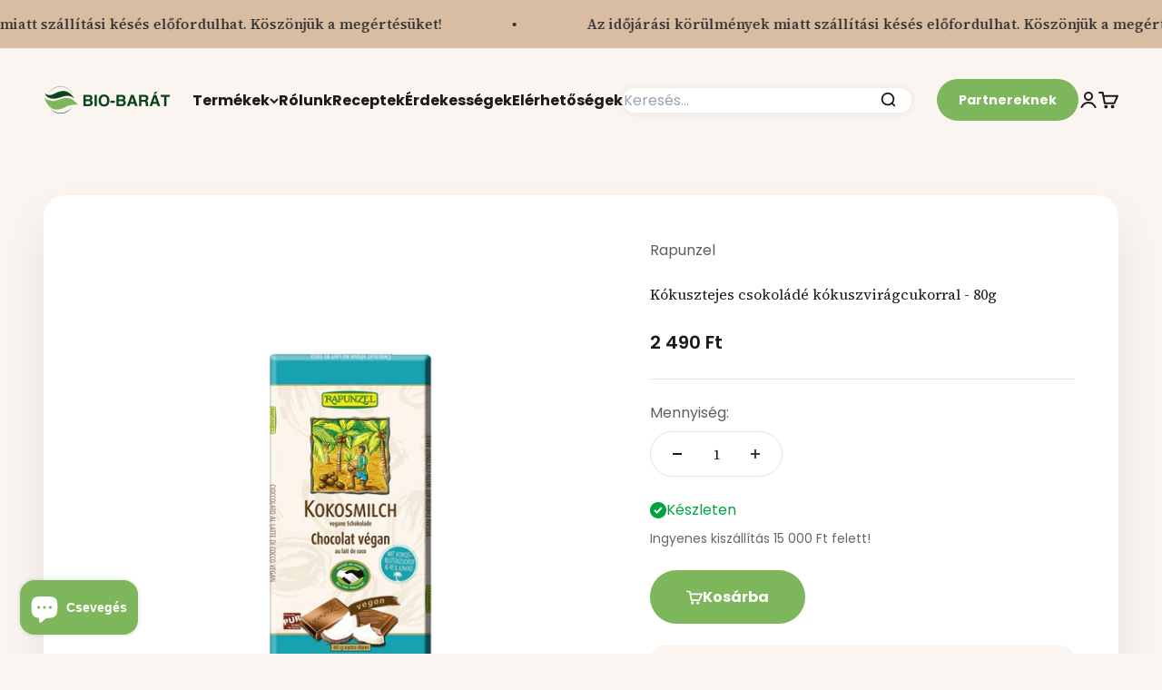

--- FILE ---
content_type: text/html; charset=utf-8
request_url: https://bio-barat.hu/products/kokusztejes-csokolade-kokuszviragcukorral-rapunzel
body_size: 59802
content:
<!doctype html>

<html lang="hu" dir="ltr">
	<head>
		<meta charset="utf-8">
		<meta
			name="viewport"
			content="width=device-width, initial-scale=1.0, height=device-height, minimum-scale=1.0, maximum-scale=1.0"
		>
		<meta name="theme-color" content="#faf5f0">

		<title>
			Rapunzel Kókusztejes csokoládé kókuszvirágcukorral - 80g
		</title><meta name="description" content="Ezt a terméket keresed: Rapunzel Kókusztejes csokoládé kókuszvirágcukorral - 80g? Vedd át ingyenesen üzleteinkben vagy kérd másnapra akár ingyen házhozszállítással"><link rel="canonical" href="https://bio-barat.hu/products/kokusztejes-csokolade-kokuszviragcukorral-rapunzel"><link rel="shortcut icon" href="//bio-barat.hu/cdn/shop/files/Favicon.png?v=1654630430&width=96">
			<link rel="apple-touch-icon" href="//bio-barat.hu/cdn/shop/files/Favicon.png?v=1654630430&width=180"><link rel="preconnect" href="https://cdn.shopify.com">
		<link rel="preconnect" href="https://fonts.shopifycdn.com" crossorigin>
		<link rel="dns-prefetch" href="https://productreviews.shopifycdn.com"><link rel="preload" href="//bio-barat.hu/cdn/fonts/poppins/poppins_n6.aa29d4918bc243723d56b59572e18228ed0786f6.woff2" as="font" type="font/woff2" crossorigin><link rel="preload" href="//bio-barat.hu/cdn/fonts/poppins/poppins_n4.0ba78fa5af9b0e1a374041b3ceaadf0a43b41362.woff2" as="font" type="font/woff2" crossorigin><meta property="og:type" content="product">
  <meta property="og:title" content="Kókusztejes csokoládé kókuszvirágcukorral - 80g">
  <meta property="product:price:amount" content="2,490">
  <meta property="product:price:currency" content="HUF"><meta property="og:image" content="http://bio-barat.hu/cdn/shop/products/4006040218388.jpg?v=1649764206&width=2048">
  <meta property="og:image:secure_url" content="https://bio-barat.hu/cdn/shop/products/4006040218388.jpg?v=1649764206&width=2048">
  <meta property="og:image:width" content="1000">
  <meta property="og:image:height" content="1000"><meta property="og:description" content="Ezt a terméket keresed: Rapunzel Kókusztejes csokoládé kókuszvirágcukorral - 80g? Vedd át ingyenesen üzleteinkben vagy kérd másnapra akár ingyen házhozszállítással"><meta property="og:url" content="https://bio-barat.hu/products/kokusztejes-csokolade-kokuszviragcukorral-rapunzel">
<meta property="og:site_name" content="Bio-Barát Biobolt"><meta name="twitter:card" content="summary"><meta name="twitter:title" content="Kókusztejes csokoládé kókuszvirágcukorral - 80g">
  <meta name="twitter:description" content="Eredeti svájci csokoládé. Kakaótartalom: min. 45% A kókusztej és az enyhén karamell ízű kókuszvirágcukor tökéletes élvezetet nyújt.
Összetevők :kókuszvirágcukor* 43%,kakaómassza*, kakaóvaj*, finommá őrölt kókusz* 9%, kókusztejpor (kókusztej*, maltodextrin) 8%, bourbon vanília* *= ellenőrzött ökológiai gazdálkodásból.
egyéb allergének: nyomokban dió, földimogyoró, szezám, tej
Átlagos tápérték 100g termékben:Energia: 2311kJ/555kcal Zsír: 37g Amelyből telített zsírsavak: 26g Szénhidrát: 48g Amelyből cukrok: 38g; Rost: 5,5g Fehérje: 4,8g Só: 0,15g"><meta name="twitter:image" content="https://bio-barat.hu/cdn/shop/products/4006040218388.jpg?crop=center&height=1200&v=1649764206&width=1200">
  <meta name="twitter:image:alt" content="Kókusztejes-csokolade-kókuszviragcukorral"><script async crossorigin fetchpriority="high" src="/cdn/shopifycloud/importmap-polyfill/es-modules-shim.2.4.0.js"></script>
<script type="application/ld+json">{"@context":"http:\/\/schema.org\/","@id":"\/products\/kokusztejes-csokolade-kokuszviragcukorral-rapunzel#product","@type":"Product","brand":{"@type":"Brand","name":"Rapunzel"},"category":"Cukorka és csokoládé","description":"Eredeti svájci csokoládé. Kakaótartalom: min. 45% A kókusztej és az enyhén karamell ízű kókuszvirágcukor tökéletes élvezetet nyújt.\nÖsszetevők :kókuszvirágcukor* 43%,kakaómassza*, kakaóvaj*, finommá őrölt kókusz* 9%, kókusztejpor (kókusztej*, maltodextrin) 8%, bourbon vanília* *= ellenőrzött ökológiai gazdálkodásból.\negyéb allergének: nyomokban dió, földimogyoró, szezám, tej\nÁtlagos tápérték 100g termékben:Energia: 2311kJ\/555kcal Zsír: 37g Amelyből telített zsírsavak: 26g Szénhidrát: 48g Amelyből cukrok: 38g; Rost: 5,5g Fehérje: 4,8g Só: 0,15g","gtin":"4006040218388","image":"https:\/\/bio-barat.hu\/cdn\/shop\/products\/4006040218388.jpg?v=1649764206\u0026width=1920","name":"Kókusztejes csokoládé kókuszvirágcukorral - 80g","offers":{"@id":"\/products\/kokusztejes-csokolade-kokuszviragcukorral-rapunzel?variant=42685199253741#offer","@type":"Offer","availability":"http:\/\/schema.org\/InStock","price":"2490.00","priceCurrency":"HUF","url":"https:\/\/bio-barat.hu\/products\/kokusztejes-csokolade-kokuszviragcukorral-rapunzel?variant=42685199253741"},"sku":"1000010463","url":"https:\/\/bio-barat.hu\/products\/kokusztejes-csokolade-kokuszviragcukorral-rapunzel"}</script><script type="application/ld+json">
  {
    "@context": "https://schema.org",
    "@type": "BreadcrumbList",
    "itemListElement": [{
        "@type": "ListItem",
        "position": 1,
        "name": "Kezdőlap",
        "item": "https://bio-barat.hu"
      },{
            "@type": "ListItem",
            "position": 2,
            "name": "Kókusztejes csokoládé kókuszvirágcukorral - 80g",
            "item": "https://bio-barat.hu/products/kokusztejes-csokolade-kokuszviragcukorral-rapunzel"
          }]
  }
</script><style>/* Typography (heading) */
	@font-face {
  font-family: Poppins;
  font-weight: 600;
  font-style: normal;
  font-display: fallback;
  src: url("//bio-barat.hu/cdn/fonts/poppins/poppins_n6.aa29d4918bc243723d56b59572e18228ed0786f6.woff2") format("woff2"),
       url("//bio-barat.hu/cdn/fonts/poppins/poppins_n6.5f815d845fe073750885d5b7e619ee00e8111208.woff") format("woff");
}

@font-face {
  font-family: Poppins;
  font-weight: 600;
  font-style: italic;
  font-display: fallback;
  src: url("//bio-barat.hu/cdn/fonts/poppins/poppins_i6.bb8044d6203f492888d626dafda3c2999253e8e9.woff2") format("woff2"),
       url("//bio-barat.hu/cdn/fonts/poppins/poppins_i6.e233dec1a61b1e7dead9f920159eda42280a02c3.woff") format("woff");
}

/* Typography (body) */
	@font-face {
  font-family: Poppins;
  font-weight: 400;
  font-style: normal;
  font-display: fallback;
  src: url("//bio-barat.hu/cdn/fonts/poppins/poppins_n4.0ba78fa5af9b0e1a374041b3ceaadf0a43b41362.woff2") format("woff2"),
       url("//bio-barat.hu/cdn/fonts/poppins/poppins_n4.214741a72ff2596839fc9760ee7a770386cf16ca.woff") format("woff");
}

@font-face {
  font-family: Poppins;
  font-weight: 400;
  font-style: italic;
  font-display: fallback;
  src: url("//bio-barat.hu/cdn/fonts/poppins/poppins_i4.846ad1e22474f856bd6b81ba4585a60799a9f5d2.woff2") format("woff2"),
       url("//bio-barat.hu/cdn/fonts/poppins/poppins_i4.56b43284e8b52fc64c1fd271f289a39e8477e9ec.woff") format("woff");
}

@font-face {
  font-family: Poppins;
  font-weight: 700;
  font-style: normal;
  font-display: fallback;
  src: url("//bio-barat.hu/cdn/fonts/poppins/poppins_n7.56758dcf284489feb014a026f3727f2f20a54626.woff2") format("woff2"),
       url("//bio-barat.hu/cdn/fonts/poppins/poppins_n7.f34f55d9b3d3205d2cd6f64955ff4b36f0cfd8da.woff") format("woff");
}

@font-face {
  font-family: Poppins;
  font-weight: 700;
  font-style: italic;
  font-display: fallback;
  src: url("//bio-barat.hu/cdn/fonts/poppins/poppins_i7.42fd71da11e9d101e1e6c7932199f925f9eea42d.woff2") format("woff2"),
       url("//bio-barat.hu/cdn/fonts/poppins/poppins_i7.ec8499dbd7616004e21155106d13837fff4cf556.woff") format("woff");
}

:root {
	  /**
	   * ---------------------------------------------------------------------
	   * SPACING VARIABLES
	   *
	   * We are using a spacing inspired from frameworks like Tailwind CSS.
	   * ---------------------------------------------------------------------
	   */
	  --spacing-0-5: 0.125rem; /* 2px */
	  --spacing-1: 0.25rem; /* 4px */
	  --spacing-1-5: 0.375rem; /* 6px */
	  --spacing-2: 0.5rem; /* 8px */
	  --spacing-2-5: 0.625rem; /* 10px */
	  --spacing-3: 0.75rem; /* 12px */
	  --spacing-3-5: 0.875rem; /* 14px */
	  --spacing-4: 1rem; /* 16px */
	  --spacing-4-5: 1.125rem; /* 18px */
	  --spacing-5: 1.25rem; /* 20px */
	  --spacing-5-5: 1.375rem; /* 22px */
	  --spacing-6: 1.5rem; /* 24px */
	  --spacing-6-5: 1.625rem; /* 26px */
	  --spacing-7: 1.75rem; /* 28px */
	  --spacing-7-5: 1.875rem; /* 30px */
	  --spacing-8: 2rem; /* 32px */
	  --spacing-8-5: 2.125rem; /* 34px */
	  --spacing-9: 2.25rem; /* 36px */
	  --spacing-9-5: 2.375rem; /* 38px */
	  --spacing-10: 2.5rem; /* 40px */
	  --spacing-11: 2.75rem; /* 44px */
	  --spacing-12: 3rem; /* 48px */
	  --spacing-14: 3.5rem; /* 56px */
	  --spacing-16: 4rem; /* 64px */
	  --spacing-18: 4.5rem; /* 72px */
	  --spacing-20: 5rem; /* 80px */
	  --spacing-24: 6rem; /* 96px */
	  --spacing-28: 7rem; /* 112px */
	  --spacing-32: 8rem; /* 128px */
	  --spacing-36: 9rem; /* 144px */
	  --spacing-40: 10rem; /* 160px */
	  --spacing-44: 11rem; /* 176px */
	  --spacing-48: 12rem; /* 192px */
	  --spacing-52: 13rem; /* 208px */
	  --spacing-56: 14rem; /* 224px */
	  --spacing-60: 15rem; /* 240px */
	  --spacing-64: 16rem; /* 256px */
	  --spacing-72: 18rem; /* 288px */
	  --spacing-80: 20rem; /* 320px */
	  --spacing-96: 24rem; /* 384px */

	  /* Container */
	  --container-max-width: 1460px;
	  --container-narrow-max-width: 1210px;
	  --container-gutter: var(--spacing-5);
	  --section-outer-spacing-block: var(--spacing-8);
	  --section-inner-max-spacing-block: var(--spacing-8);
	  --section-inner-spacing-inline: var(--container-gutter);
	  --section-stack-spacing-block: var(--spacing-8);

	  /* Grid gutter */
	  --grid-gutter: var(--spacing-5);

	  /* Product list settings */
	  --product-list-row-gap: var(--spacing-4);
	  --product-list-column-gap: var(--grid-gutter);

	  /* Form settings */
	  --input-gap: var(--spacing-2);
	  --input-height: 2.625rem;
	  --input-padding-inline: var(--spacing-4);

	  /* Other sizes */
	  --sticky-area-height: calc(var(--sticky-announcement-bar-enabled, 0) * var(--announcement-bar-height, 0px) + var(--sticky-header-enabled, 0) * var(--header-height, 0px));

	  /* RTL support */
	  --transform-logical-flip: 1;
	  --transform-origin-start: left;
	  --transform-origin-end: right;

	  /**
	   * ---------------------------------------------------------------------
	   * TYPOGRAPHY
	   * ---------------------------------------------------------------------
	   */

	  /* Font properties */
	  --heading-font-family: Poppins, sans-serif;
	  --heading-font-weight: 600;
	  --heading-font-style: normal;
	  --heading-text-transform: normal;
	  --heading-letter-spacing: -0.02em;
	  --text-font-family: Poppins, sans-serif;
	  --text-font-weight: 400;
	  --text-font-style: normal;
	  --text-letter-spacing: 0.0em;

	  /* Font sizes */
	  --text-h0: 3rem;
	  --text-h1: 2.5rem;
	  --text-h2: 2rem;
	  --text-h3: 1.5rem;
	  --text-h4: 1.375rem;
	  --text-h5: 1.125rem;
	  --text-h6: 1rem;
	  --text-xs: 0.6875rem;
	  --text-sm: 0.75rem;
	  --text-base: 0.875rem;
	  --text-lg: 1.125rem;

	  /**
	   * ---------------------------------------------------------------------
	   * COLORS
	   * ---------------------------------------------------------------------
	   */

	  /* Color settings */--accent: 126 182 92;
	  --text-primary: 26 26 26;
	  --background-primary: 250 245 240;
	  --dialog-background: 255 255 255;
	  --border-color: var(--text-color, var(--text-primary)) / 0.12;

	  /* Button colors */
	  --button-background-primary: 126 182 92;
	  --button-text-primary: 255 255 255;
	  --button-background-secondary: 255 255 255;
	  --button-text-secondary: 26 26 26;

	  /* Status colors */
	  --success-background: 224 244 232;
	  --success-text: 0 163 65;
	  --warning-background: 255 246 233;
	  --warning-text: 255 183 74;
	  --error-background: 254 231 231;
	  --error-text: 248 58 58;

	  /* Product colors */
	  --on-sale-text: 255 96 96;
	  --on-sale-badge-background: 255 96 96;
	  --on-sale-badge-text: 255 255 255;
	  --sold-out-badge-background: 0 0 0;
	  --sold-out-badge-text: 255 255 255;
	  --primary-badge-background: 128 60 238;
	  --primary-badge-text: 255 255 255;
	  --star-color: 255 183 74;
	  --product-card-background: 255 255 255;
	  --product-card-text: 26 26 26;

	  /* Header colors */
	  --header-background: 250 245 240;
	  --header-text: 26 26 26;

	  /* Footer colors */
	  --footer-background: 255 255 255;
	  --footer-text: 26 26 26;

	  /* Rounded variables (used for border radius) */
	  --rounded-xs: 0.25rem;
	  --rounded-sm: 0.5rem;
	  --rounded: 1.0rem;
	  --rounded-lg: 2.0rem;
	  --rounded-full: 9999px;

	  --rounded-button: 3.75rem;
	  --rounded-input: 0.625rem;

	  /* Box shadow */
	  --shadow-sm: 0 2px 8px rgb(var(--text-primary) / 0.1);
	  --shadow: 0 5px 15px rgb(var(--text-primary) / 0.1);
	  --shadow-md: 0 5px 30px rgb(var(--text-primary) / 0.1);
	  --shadow-block: 0px 18px 50px rgb(var(--text-primary) / 0.1);

	  /**
	   * ---------------------------------------------------------------------
	   * OTHER
	   * ---------------------------------------------------------------------
	   */

	  --stagger-products-reveal-opacity: 0;
	  --cursor-close-svg-url: url(//bio-barat.hu/cdn/shop/t/26/assets/cursor-close.svg?v=147174565022153725511737464670);
	  --cursor-zoom-in-svg-url: url(//bio-barat.hu/cdn/shop/t/26/assets/cursor-zoom-in.svg?v=154953035094101115921737464671);
	  --cursor-zoom-out-svg-url: url(//bio-barat.hu/cdn/shop/t/26/assets/cursor-zoom-out.svg?v=16155520337305705181737464673);
	  --checkmark-svg-url: url(//bio-barat.hu/cdn/shop/t/26/assets/checkmark.svg?v=77552481021870063511737464682);
	}

	[dir="rtl"]:root {
	  /* RTL support */
	  --transform-logical-flip: -1;
	  --transform-origin-start: right;
	  --transform-origin-end: left;
	}

	@media screen and (min-width: 700px) {
	  :root {
	    /* Typography (font size) */
	    --text-h0: 4rem;
	    --text-h1: 3rem;
	    --text-h2: 2.5rem;
	    --text-h3: 2rem;
	    --text-h4: 1.625rem;
	    --text-h5: 1.25rem;
	    --text-h6: 1.125rem;

	    --text-xs: 0.75rem;
	    --text-sm: 0.875rem;
	    --text-base: 1.0rem;
	    --text-lg: 1.25rem;

	    /* Spacing */
	    --container-gutter: 2rem;
	    --section-outer-spacing-block: var(--spacing-12);
	    --section-inner-max-spacing-block: var(--spacing-10);
	    --section-inner-spacing-inline: var(--spacing-12);
	    --section-stack-spacing-block: var(--spacing-10);

	    /* Grid gutter */
	    --grid-gutter: var(--spacing-6);

	    /* Product list settings */
	    --product-list-row-gap: var(--spacing-6);

	    /* Form settings */
	    --input-gap: 1rem;
	    --input-height: 3.125rem;
	    --input-padding-inline: var(--spacing-5);
	  }
	}

	@media screen and (min-width: 1000px) {
	  :root {
	    /* Spacing settings */
	    --container-gutter: var(--spacing-12);
	    --section-outer-spacing-block: var(--spacing-14);
	    --section-inner-max-spacing-block: var(--spacing-12);
	    --section-inner-spacing-inline: var(--spacing-16);
	    --section-stack-spacing-block: var(--spacing-10);
	  }
	}

	@media screen and (min-width: 1150px) {
	  :root {
	    /* Spacing settings */
	    --container-gutter: var(--spacing-12);
	    --section-outer-spacing-block: var(--spacing-14);
	    --section-inner-max-spacing-block: var(--spacing-12);
	    --section-inner-spacing-inline: var(--spacing-16);
	    --section-stack-spacing-block: var(--spacing-12);
	  }
	}

	@media screen and (min-width: 1400px) {
	  :root {
	    /* Typography (font size) */
	    --text-h0: 5rem;
	    --text-h1: 3.75rem;
	    --text-h2: 3rem;
	    --text-h3: 2.25rem;
	    --text-h4: 2rem;
	    --text-h5: 1.5rem;
	    --text-h6: 1.25rem;

	    --section-outer-spacing-block: var(--spacing-16);
	    --section-inner-max-spacing-block: var(--spacing-14);
	    --section-inner-spacing-inline: var(--spacing-18);
	  }
	}

	@media screen and (min-width: 1600px) {
	  :root {
	    --section-outer-spacing-block: var(--spacing-16);
	    --section-inner-max-spacing-block: var(--spacing-16);
	    --section-inner-spacing-inline: var(--spacing-20);
	  }
	}

	/**
	 * ---------------------------------------------------------------------
	 * LIQUID DEPENDANT CSS
	 *
	 * Our main CSS is Liquid free, but some very specific features depend on
	 * theme settings, so we have them here
	 * ---------------------------------------------------------------------
	 */@media screen and (pointer: fine) {
	      .button:not([disabled]):hover, .btn:not([disabled]):hover, .shopify-payment-button__button--unbranded:not([disabled]):hover {
	        --button-background-opacity: 0.85;
	      }

	      .button--subdued:not([disabled]):hover {
	        --button-background: var(--text-color) / .05 !important;
	      }
	    }</style>
<script>
  // This allows to expose several variables to the global scope, to be used in scripts
  window.themeVariables = {
    settings: {
      showPageTransition: false,
      staggerProductsApparition: true,
      reduceDrawerAnimation: false,
      reduceMenuAnimation: false,
      headingApparition: "split_fade",
      pageType: "product",
      moneyFormat: "{{ amount_no_decimals }} Ft",
      moneyWithCurrencyFormat: "{{ amount_no_decimals }} Ft",
      currencyCodeEnabled: false,
      cartType: "popover",
      showDiscount: true,
      discountMode: "percentage",
      pageBackground: "#faf5f0",
      textColor: "#1a1a1a"
    },

    strings: {
      accessibilityClose: "Bezár",
      accessibilityNext: "Következő",
      accessibilityPrevious: "Előző",
      closeGallery: "Képgaléria bezárása",
      zoomGallery: "Nagyítás",
      errorGallery: "A kép nem tölthető be",
      searchNoResults: "Nincs találat.",
      addOrderNote: "Megjegyzés hozzáadása a megrendeléshez",
      editOrderNote: "Megjegyzés szerkesztése",
      shippingEstimatorNoResults: "Sajnáljuk, a megadott címre nem tudunk kiszállítani",
      shippingEstimatorOneResult: "A megadott szállítási címre egy szállítási költség vonatkozik:",
      shippingEstimatorMultipleResults: "A megadott szállítási címre többféle kiszállítási díj elérhető:",
      shippingEstimatorError: "Hiba történt a szállítási díjak lekérése során:"
    },

    breakpoints: {
      'sm': 'screen and (min-width: 700px)',
      'md': 'screen and (min-width: 1000px)',
      'lg': 'screen and (min-width: 1150px)',
      'xl': 'screen and (min-width: 1400px)',

      'sm-max': 'screen and (max-width: 699px)',
      'md-max': 'screen and (max-width: 999px)',
      'lg-max': 'screen and (max-width: 1149px)',
      'xl-max': 'screen and (max-width: 1399px)'
    }
  };// For detecting native share
  document.documentElement.classList.add(`native-share--${navigator.share ? 'enabled' : 'disabled'}`);// We save the product ID in local storage to be eventually used for recently viewed section
    try {
      const recentlyViewedProducts = new Set(JSON.parse(localStorage.getItem('theme:recently-viewed-products') || '[]'));

      recentlyViewedProducts.delete(7694933065965); // Delete first to re-move the product
      recentlyViewedProducts.add(7694933065965);

      localStorage.setItem('theme:recently-viewed-products', JSON.stringify(Array.from(recentlyViewedProducts.values()).reverse()));
    } catch (e) {
      // Safari in private mode does not allow setting item, we silently fail
    }</script><script>
			if (!(HTMLScriptElement.supports && HTMLScriptElement.supports('importmap'))) {
				const importMapPolyfill = document.createElement('script');
				importMapPolyfill.async = true;
				importMapPolyfill.src = "//bio-barat.hu/cdn/shop/t/26/assets/es-module-shims.min.js?v=140375185335194536761737464671";

				document.head.appendChild(importMapPolyfill);
			}
		</script>

		<script type="importmap">{
			  "imports": {
			    "vendor": "//bio-barat.hu/cdn/shop/t/26/assets/vendor.min.js?v=162910149792179071561737464672",
			    "theme": "//bio-barat.hu/cdn/shop/t/26/assets/theme.js?v=143722398948193690411737464673",
			    "photoswipe": "//bio-barat.hu/cdn/shop/t/26/assets/photoswipe.min.js?v=13374349288281597431737464671"
			  }
			}
		</script>

		<script type="module" src="//bio-barat.hu/cdn/shop/t/26/assets/vendor.min.js?v=162910149792179071561737464672"></script>
		<script type="module" src="//bio-barat.hu/cdn/shop/t/26/assets/theme.js?v=143722398948193690411737464673"></script>

		<script>window.performance && window.performance.mark && window.performance.mark('shopify.content_for_header.start');</script><meta name="facebook-domain-verification" content="ccib5k0m21j1kf9xk1rikke07l7mqj">
<meta name="google-site-verification" content="VaXUz8dvFSg3BW3hwKUU4_UJDCPNteTAbXtXBzLlT_g">
<meta id="shopify-digital-wallet" name="shopify-digital-wallet" content="/63669108973/digital_wallets/dialog">
<meta name="shopify-checkout-api-token" content="a44d9c4f722d27a2379d0c5950c0d0ec">
<link rel="alternate" type="application/json+oembed" href="https://bio-barat.hu/products/kokusztejes-csokolade-kokuszviragcukorral-rapunzel.oembed">
<script async="async" src="/checkouts/internal/preloads.js?locale=hu-HU"></script>
<script id="apple-pay-shop-capabilities" type="application/json">{"shopId":63669108973,"countryCode":"HU","currencyCode":"HUF","merchantCapabilities":["supports3DS"],"merchantId":"gid:\/\/shopify\/Shop\/63669108973","merchantName":"Bio-Barát Biobolt","requiredBillingContactFields":["postalAddress","email","phone"],"requiredShippingContactFields":["postalAddress","email","phone"],"shippingType":"shipping","supportedNetworks":["visa","masterCard","amex"],"total":{"type":"pending","label":"Bio-Barát Biobolt","amount":"1.00"},"shopifyPaymentsEnabled":true,"supportsSubscriptions":true}</script>
<script id="shopify-features" type="application/json">{"accessToken":"a44d9c4f722d27a2379d0c5950c0d0ec","betas":["rich-media-storefront-analytics"],"domain":"bio-barat.hu","predictiveSearch":true,"shopId":63669108973,"locale":"hu"}</script>
<script>var Shopify = Shopify || {};
Shopify.shop = "biobarat.myshopify.com";
Shopify.locale = "hu";
Shopify.currency = {"active":"HUF","rate":"1.0"};
Shopify.country = "HU";
Shopify.theme = {"name":"Impact-2025-01-21","id":177034330485,"schema_name":"Impact","schema_version":"6.2.0","theme_store_id":null,"role":"main"};
Shopify.theme.handle = "null";
Shopify.theme.style = {"id":null,"handle":null};
Shopify.cdnHost = "bio-barat.hu/cdn";
Shopify.routes = Shopify.routes || {};
Shopify.routes.root = "/";</script>
<script type="module">!function(o){(o.Shopify=o.Shopify||{}).modules=!0}(window);</script>
<script>!function(o){function n(){var o=[];function n(){o.push(Array.prototype.slice.apply(arguments))}return n.q=o,n}var t=o.Shopify=o.Shopify||{};t.loadFeatures=n(),t.autoloadFeatures=n()}(window);</script>
<script id="shop-js-analytics" type="application/json">{"pageType":"product"}</script>
<script defer="defer" async type="module" src="//bio-barat.hu/cdn/shopifycloud/shop-js/modules/v2/client.init-shop-cart-sync_DvSxYQHe.hu.esm.js"></script>
<script defer="defer" async type="module" src="//bio-barat.hu/cdn/shopifycloud/shop-js/modules/v2/chunk.common_DHCaFFTi.esm.js"></script>
<script type="module">
  await import("//bio-barat.hu/cdn/shopifycloud/shop-js/modules/v2/client.init-shop-cart-sync_DvSxYQHe.hu.esm.js");
await import("//bio-barat.hu/cdn/shopifycloud/shop-js/modules/v2/chunk.common_DHCaFFTi.esm.js");

  window.Shopify.SignInWithShop?.initShopCartSync?.({"fedCMEnabled":true,"windoidEnabled":true});

</script>
<script>(function() {
  var isLoaded = false;
  function asyncLoad() {
    if (isLoaded) return;
    isLoaded = true;
    var urls = ["\/\/searchserverapi.com\/widgets\/shopify\/init.js?a=8M3u0Y4w5f\u0026shop=biobarat.myshopify.com","https:\/\/affiliatepluginintegration.cj.com\/getPluginJS?shop=biobarat.myshopify.com","https:\/\/schemaplusfiles.s3.amazonaws.com\/loader.min.js?shop=biobarat.myshopify.com","https:\/\/geostock.nyc3.digitaloceanspaces.com\/js\/inventoryLocation.js?shop=biobarat.myshopify.com","\/\/social-login.oxiapps.com\/api\/init?vt=1740751959\u0026shop=biobarat.myshopify.com","https:\/\/cdn.rebuyengine.com\/onsite\/js\/rebuy.js?shop=biobarat.myshopify.com","https:\/\/cdn.rebuyengine.com\/onsite\/js\/rebuy.js?shop=biobarat.myshopify.com","\/\/backinstock.useamp.com\/widget\/61982_1767158665.js?category=bis\u0026v=6\u0026shop=biobarat.myshopify.com"];
    for (var i = 0; i < urls.length; i++) {
      var s = document.createElement('script');
      s.type = 'text/javascript';
      s.async = true;
      s.src = urls[i];
      var x = document.getElementsByTagName('script')[0];
      x.parentNode.insertBefore(s, x);
    }
  };
  if(window.attachEvent) {
    window.attachEvent('onload', asyncLoad);
  } else {
    window.addEventListener('load', asyncLoad, false);
  }
})();</script>
<script id="__st">var __st={"a":63669108973,"offset":3600,"reqid":"ee58c563-1063-4326-8073-d6453b0f473c-1768845376","pageurl":"bio-barat.hu\/products\/kokusztejes-csokolade-kokuszviragcukorral-rapunzel","u":"5adf1941a0d0","p":"product","rtyp":"product","rid":7694933065965};</script>
<script>window.ShopifyPaypalV4VisibilityTracking = true;</script>
<script id="form-persister">!function(){'use strict';const t='contact',e='new_comment',n=[[t,t],['blogs',e],['comments',e],[t,'customer']],o='password',r='form_key',c=['recaptcha-v3-token','g-recaptcha-response','h-captcha-response',o],s=()=>{try{return window.sessionStorage}catch{return}},i='__shopify_v',u=t=>t.elements[r],a=function(){const t=[...n].map((([t,e])=>`form[action*='/${t}']:not([data-nocaptcha='true']) input[name='form_type'][value='${e}']`)).join(',');var e;return e=t,()=>e?[...document.querySelectorAll(e)].map((t=>t.form)):[]}();function m(t){const e=u(t);a().includes(t)&&(!e||!e.value)&&function(t){try{if(!s())return;!function(t){const e=s();if(!e)return;const n=u(t);if(!n)return;const o=n.value;o&&e.removeItem(o)}(t);const e=Array.from(Array(32),(()=>Math.random().toString(36)[2])).join('');!function(t,e){u(t)||t.append(Object.assign(document.createElement('input'),{type:'hidden',name:r})),t.elements[r].value=e}(t,e),function(t,e){const n=s();if(!n)return;const r=[...t.querySelectorAll(`input[type='${o}']`)].map((({name:t})=>t)),u=[...c,...r],a={};for(const[o,c]of new FormData(t).entries())u.includes(o)||(a[o]=c);n.setItem(e,JSON.stringify({[i]:1,action:t.action,data:a}))}(t,e)}catch(e){console.error('failed to persist form',e)}}(t)}const f=t=>{if('true'===t.dataset.persistBound)return;const e=function(t,e){const n=function(t){return'function'==typeof t.submit?t.submit:HTMLFormElement.prototype.submit}(t).bind(t);return function(){let t;return()=>{t||(t=!0,(()=>{try{e(),n()}catch(t){(t=>{console.error('form submit failed',t)})(t)}})(),setTimeout((()=>t=!1),250))}}()}(t,(()=>{m(t)}));!function(t,e){if('function'==typeof t.submit&&'function'==typeof e)try{t.submit=e}catch{}}(t,e),t.addEventListener('submit',(t=>{t.preventDefault(),e()})),t.dataset.persistBound='true'};!function(){function t(t){const e=(t=>{const e=t.target;return e instanceof HTMLFormElement?e:e&&e.form})(t);e&&m(e)}document.addEventListener('submit',t),document.addEventListener('DOMContentLoaded',(()=>{const e=a();for(const t of e)f(t);var n;n=document.body,new window.MutationObserver((t=>{for(const e of t)if('childList'===e.type&&e.addedNodes.length)for(const t of e.addedNodes)1===t.nodeType&&'FORM'===t.tagName&&a().includes(t)&&f(t)})).observe(n,{childList:!0,subtree:!0,attributes:!1}),document.removeEventListener('submit',t)}))}()}();</script>
<script integrity="sha256-4kQ18oKyAcykRKYeNunJcIwy7WH5gtpwJnB7kiuLZ1E=" data-source-attribution="shopify.loadfeatures" defer="defer" src="//bio-barat.hu/cdn/shopifycloud/storefront/assets/storefront/load_feature-a0a9edcb.js" crossorigin="anonymous"></script>
<script data-source-attribution="shopify.dynamic_checkout.dynamic.init">var Shopify=Shopify||{};Shopify.PaymentButton=Shopify.PaymentButton||{isStorefrontPortableWallets:!0,init:function(){window.Shopify.PaymentButton.init=function(){};var t=document.createElement("script");t.src="https://bio-barat.hu/cdn/shopifycloud/portable-wallets/latest/portable-wallets.hu.js",t.type="module",document.head.appendChild(t)}};
</script>
<script data-source-attribution="shopify.dynamic_checkout.buyer_consent">
  function portableWalletsHideBuyerConsent(e){var t=document.getElementById("shopify-buyer-consent"),n=document.getElementById("shopify-subscription-policy-button");t&&n&&(t.classList.add("hidden"),t.setAttribute("aria-hidden","true"),n.removeEventListener("click",e))}function portableWalletsShowBuyerConsent(e){var t=document.getElementById("shopify-buyer-consent"),n=document.getElementById("shopify-subscription-policy-button");t&&n&&(t.classList.remove("hidden"),t.removeAttribute("aria-hidden"),n.addEventListener("click",e))}window.Shopify?.PaymentButton&&(window.Shopify.PaymentButton.hideBuyerConsent=portableWalletsHideBuyerConsent,window.Shopify.PaymentButton.showBuyerConsent=portableWalletsShowBuyerConsent);
</script>
<script data-source-attribution="shopify.dynamic_checkout.cart.bootstrap">document.addEventListener("DOMContentLoaded",(function(){function t(){return document.querySelector("shopify-accelerated-checkout-cart, shopify-accelerated-checkout")}if(t())Shopify.PaymentButton.init();else{new MutationObserver((function(e,n){t()&&(Shopify.PaymentButton.init(),n.disconnect())})).observe(document.body,{childList:!0,subtree:!0})}}));
</script>
<link id="shopify-accelerated-checkout-styles" rel="stylesheet" media="screen" href="https://bio-barat.hu/cdn/shopifycloud/portable-wallets/latest/accelerated-checkout-backwards-compat.css" crossorigin="anonymous">
<style id="shopify-accelerated-checkout-cart">
        #shopify-buyer-consent {
  margin-top: 1em;
  display: inline-block;
  width: 100%;
}

#shopify-buyer-consent.hidden {
  display: none;
}

#shopify-subscription-policy-button {
  background: none;
  border: none;
  padding: 0;
  text-decoration: underline;
  font-size: inherit;
  cursor: pointer;
}

#shopify-subscription-policy-button::before {
  box-shadow: none;
}

      </style>

<script>window.performance && window.performance.mark && window.performance.mark('shopify.content_for_header.end');</script>
<link href="//bio-barat.hu/cdn/shop/t/26/assets/theme.css?v=59256178778521577291767877292" rel="stylesheet" type="text/css" media="all" /><link href="//bio-barat.hu/cdn/shop/t/26/assets/custom.css?v=142786537892883799811768798621" rel="stylesheet" type="text/css" media="all" /><script
			src="//bio-barat.hu/cdn/shop/t/26/assets/search-bar.js?v=44462527115539624681737464672"
			defer
			type="module"
		></script>

		<!-- Added with Analyzify V2.0 - Jun 10, 2022 6:53 pm -->

<!-- Google Tag Manager -->
<script>(function(w,d,s,l,i){w[l]=w[l]||[];w[l].push({'gtm.start':
new Date().getTime(),event:'gtm.js'});var f=d.getElementsByTagName(s)[0],
j=d.createElement(s),dl=l!='dataLayer'?'&l='+l:'';j.async=true;j.src=
'https://www.googletagmanager.com/gtm.js?id='+i+dl;f.parentNode.insertBefore(j,f);
})(window,document,'script','dataLayer','GTM-MTTKP3S');</script>
<!-- End Google Tag Manager -->
<script type="text/javascript">
  var jQuery351;
  window.dataLayer = window.dataLayer || [];

  function analyzifyInitialize(){
    window.analyzifyloadScript = function(url, callback) {
      var script = document.createElement('script');
      script.type = 'text/javascript';
      // If the browser is Internet Explorer
      if (script.readyState){
        script.onreadystatechange = function() {
          if (script.readyState == 'loaded' || script.readyState == 'complete') {
            script.onreadystatechange = null;
            callback();
          }
        };
        // For any other browser
      } else {
        script.onload = function() {
          callback();
        };
      }
      script.src = url;
      document.getElementsByTagName('head')[0].appendChild(script);
    }

    window.analyzifyAppStart = function(){
      
      window.dataLayer.push({
        event: "sh_info",
        
            page_type: "product",
          
        page_currency: "HUF",
        
          user_type: "visitor"
        
      });

      window.analyzifyGetClickedProductPosition = function(elementHref, sku){
        if(sku != ''){
          var collection = null;
          
          return 0;
        }else{
          var elementIndex = -1
          collectionProductsElements = document.querySelectorAll('a[href*="/products/"]');
          collectionProductsElements.forEach(function(element,index){
            if (element.href.includes(elementHref)) {elementIndex = index + 1};
          });
          return elementIndex
        }
      }

      window.analyzifyCollectionPageHandle = function(){
        var collection = null;
        var collectionAllProducts = null;
        var collectionTitle = "";
        var collectionId = "";
        var collectionProductsBrand = [];
        var collectionProductsType = [];
        var collectionProductsSku = [];
        var collectionProductsName = [];
        var collectionProductsId = [];
        var collectionProductsPrice = [];
        var collectionProductsPosition = []; // we need to talk about, this data can be taken from DOM only (filter ON/OFF)
        var collectionGproductId = [];
        var collectionVariantId = [];
        
        
        window.dataLayer.push({
          event: 'ee_productImpression',
          category_name: collectionTitle,
          category_id: collectionId,
          category_product_brand: collectionProductsBrand,
          category_product_type: collectionProductsType,
          category_product_sku: collectionProductsSku,
          category_product_name: collectionProductsName,
          category_product_id: collectionProductsId,
          category_product_price: collectionProductsPrice,
          currency: "HUF",
          category_product_position: collectionProductsPosition,
          g_product_id: collectionGproductId,
          variant_id: collectionVariantId
        });

        jQuery351(document).on('click', 'a[href*="/products/"]', function(event) {
          var href= jQuery351(this).attr('href');
          if(collectionAllProducts.length < 1 ) return;
          var handle = href.split('/products/')[1];
          var clickedProduct = collectionAllProducts.filter(function(product) {
              return product.handle === handle;
          });
          if (clickedProduct.length == 0 ) return;
          window.dataLayer.push({
            event: 'ee_productClick',
            category_name: collectionTitle,
            category_id: collectionId,
            product_name: clickedProduct[0].title,
            product_type: clickedProduct[0].type,
            sku: clickedProduct[0].variants[0].sku,
            product_id : clickedProduct[0].id.toString(),
            product_price: (clickedProduct[0].price / 100).toFixed(2).toString(),
            currency: "HUF",
            product_brand: clickedProduct[0].vendor,
            product_position: analyzifyGetClickedProductPosition(href, clickedProduct[0].variants[0].sku),
            variant_id: clickedProduct[0].variants[0].id
          });
        });
      };

      window.analyzifySearchPageHandle = function(){
        var searchTerm = "";
        var searchResults = parseInt("");
        var searchResultsJson = null;
        var searchProductsBrand = [];
        var searchProductsType = [];
        var searchProductsSku = [];
        var searchProductsNames = [];
        var searchProductsIds = [];
        var searchProductsPrices = [];
        var searchProductsPosition = [];
        var searchGproductId = [];
        var searchVariantId = [];
        
        

        window.dataLayer.push({
          event: 'searchListInfo',
          page_type: 'search',
          search_term: searchTerm,
          search_results: searchResults,
          category_product_brand: searchProductsBrand,
          category_product_type: searchProductsType,
          category_product_sku: searchProductsSku,
          category_product_name: searchProductsNames,
          category_product_id: searchProductsIds,
          category_product_price: searchProductsPrices,
          currency: "HUF",
          category_product_position: searchProductsPosition,
          g_product_id: searchGproductId,
          variant_id: searchVariantId
        });

        
        jQuery351(document).on('click', 'a[href*="/products/"]', function(event) {
          if(searchResultsJson.length < 1 ) return;
          var href= jQuery351(this).attr('href');
          var handle = href.split('/products/')[1];
          var clickedProduct = searchResultsJson.filter(function(product) {
            return handle.includes(product.handle);
          });
          if (clickedProduct.length == 0 ) return;
          
          window.dataLayer.push({
            event: 'ee_productClick',
            product_name: clickedProduct[0].title,
            product_type: clickedProduct[0].type,
            sku: clickedProduct[0].variants[0].sku,
            product_id : clickedProduct[0].id,
            product_price: (clickedProduct[0].price / 100).toFixed(2).toString(),
            currency: "HUF",
            product_brand: clickedProduct[0].vendor,
            product_position: analyzifyGetClickedProductPosition(href, ""),
            variant_id: clickedProduct[0].variants[0].id
          });

        });
      };

      window.analyzifyProductPageHandle = function(){
        var productName = "Kókusztejes csokoládé kókuszvirágcukorral - 80g";
        var productId = "7694933065965";
        var productPrice = "2490.0";
        var productBrand = "Rapunzel";
        var productType = "Étel-Ital > Csokoládé";
        var productSku = "1000010463";
        var productCollection = "VitalPlus";
        
        window.dataLayer.push({
          event: 'ee_productDetail',
          name: productName,
          id: productId,
          price: productPrice,
          currency: "HUF",
          brand: productBrand,
          product_type: productType,
          sku: productSku,
          category: productCollection,
          g_product_id: "shopify_HU_"+productId+"_"+"42685199253741",
          variant_id: "42685199253741"
        });
        var first_atc = null;
        var selectors = ["input[name='add']", "button[name='add']",".btn-addtocart", ".snize-add-to-cart-button", "#add-to-cart", "#AddToCartText", "#AddToCart", ".gtmatc", ".product-form__cart-submit", "#AddToCart-product-template", ".product-form__add-to-cart"];
        var found_selectors = 0;
        selectors.forEach(function(selector) {
          found_selectors += jQuery351(selector).length;
          if (first_atc == null && found_selectors) {
            first_atc = selector
          }
        });
        if (jQuery351(first_atc).length > 0 ) {
          jQuery351(document).on('click', first_atc, function(event) {
            var productForm = jQuery351(this).parents('form[action="/cart/add"]');
            var variantInput = productForm.find('*[name="id"]')
            var quantityInput = productForm.find('input[name="quantity"]')
            var itemQuantity = quantityInput.length > 0 ? quantityInput.val() : 1
            window.dataLayer.push({
              event: 'ee_addToCart',
              name: productName,
              id: productId,
              price: productPrice,
              currency: "HUF",
              brand: productBrand,
              product_type: productType,
              category: productCollection,
              quantity: itemQuantity,
              variant: variantInput.val(),
              g_product_id: "shopify_HU_"+productId+"_"+variantInput.val()
            });
          });
        }
      };

      window.checkoutEvent = function(){
        jQuery351.getJSON('/cart.js', function(cart) {
          if(cart.items.length > 0){
            var cartId = cart.token;
            var cartTotalValue = cart.total_price;
            var cartTotalQuantity = cart.item_count;
            var cartCurrency = cart.currency;
            var cartItemsName = [];
            var cartItemsBrand = [];
            var cartItemsType = [];
            var cartItemsSku = [];
            var cartItemsId = [];
            var cartItemsVariantId = [];
            var cartItemsVariantTitle = [];
            var cartItemsPrice = [];
            var cartItemsQuantity = [];
            var cartItemsQuantity = [];
            var cartGProductIds = [];

            jQuery351.each(cart.items, function(key,val) {
              cartItemsName.push(val.title);
              cartItemsBrand.push(val.vendor);
              cartItemsType.push(val.product_type);
              cartItemsSku.push(val.sku);
              cartItemsId.push(val.product_id);
              cartItemsVariantId.push(val.variant_id);
              cartItemsVariantTitle.push(val.title);
              cartItemsPrice.push(parseFloat(parseInt(val.original_price)/100));
              cartItemsQuantity.push(val.quantity);
              cartGProductIds.push("shopify_HU_"+val.product_id+"_"+val.variant_id);
            });

            window.dataLayer.push({
              event: 'ee_checkout',
              page_type: 'cart',
              name: cartItemsName,
              brand: cartItemsBrand,
              product_type: cartItemsType,
              sku: cartItemsSku,
              id: cartItemsId,
              variant_id: cartItemsVariantId,
              variant: cartItemsVariantTitle,
              price: cartItemsPrice,
              quantity: cartItemsQuantity,
              cart_id: cart.token,
              currency: cartCurrency,
              totalValue: parseFloat(cart.total_price)/100,
              totalQuantity: cart.item_count,
              g_product_id: cartGProductIds
            });
           }
        });
      };

      window.analyzifyCartPageHandle = function(){
        var cartTotalValue = "0.0";
        var cartTotalQuantity = "0";
        var cartCurrency = "HUF";
        var cartItemsName = [];
        var cartItemsCategory = [];
        var cartItemsBrand = [];
        var cartItemsType = [];
        var cartItemsSku = [];
        var cartItemsId = [];
        var cartItemsVariantId = [];
        var cartItemsVariantTitle = [];
        var cartItemsPrice = [];
        var cartItemsQuantity = [];
        var cartItemsCategoryIds = [];

        
        


        window.dataLayer.push({
          event: 'ee_checkout',
          page_type: 'cart',
          name: cartItemsName,
          category: cartItemsCategory,
          brand: cartItemsBrand,
          product_type: cartItemsType,
          sku: cartItemsSku,
          id: cartItemsId,
          variant_id: cartItemsVariantId,
          variant: cartItemsVariantTitle,
          price: cartItemsPrice,
          currency: "HUF",
          quantity: cartItemsQuantity,
          category_id: cartItemsCategoryIds,
          currency: cartCurrency,
          totalValue: cartTotalValue,
          totalQuantity: cartTotalQuantity * 1
        });
      };

      
          analyzifyProductPageHandle()
        
      
        // jQuery351(document).on('click', cart_icon, function(event) {
        // checkoutEvent();
        // });
        jQuery351(document).on('click', '.tt-btn-addtocart, .btn-addtocart', function(event) {
          var productForm = jQuery351(this).parents('form');
          var variantInput = productForm.find('*[name="id"]')
          var quantityInput = productForm.find('input[name="quantity"]')
          var itemQuantity = quantityInput.length > 0 ? quantityInput.val() : 1
          window.dataLayer.push({
            event: 'ee_addToCart',
            name: productForm.find('.ptitle').val(),
            id: productForm.find('.pid').val(),
            price: productForm.find('.pprice').val(),
            brand: productForm.find('.pbrand').val(),
            product_type: productForm.find('.ptype').val(),
            category: productForm.find('.pcollection').val(),
            quantity: itemQuantity,
            variant: variantInput.val(),
            g_product_id: "shopify_HU_"+productForm.find('.pid').val()+"_"+variantInput.val()
          });
        });
      var cartItemsJson = {"note":null,"attributes":{},"original_total_price":0,"total_price":0,"total_discount":0,"total_weight":0.0,"item_count":0,"items":[],"requires_shipping":false,"currency":"HUF","items_subtotal_price":0,"cart_level_discount_applications":[],"checkout_charge_amount":0};
      jQuery351(document).on('click', ".cart__remove", function(event) {
        var removedvid = jQuery351(this).attr("data-vid");
        var removedItemData = cartItemsJson.items.filter(function(item){
          return item.variant_id.toString() === removedvid
        })
        var removedItem = removedItemData[0];
        window.dataLayer.push({
          event:'ee_removeFromCart',
          name: removedItem.product_title,
          id : removedItem.product_id.toString(),
          variant : removedItem.id.toString(),
          price: (removedItem.price / 100).toFixed(2).toString(),
          currency: "HUF",
          brand: removedItem.vendor,
          quantity: removedItem.quantity
        });
      });
    }
  }

  analyzifyInitialize();
  analyzifyloadScript('//ajax.googleapis.com/ajax/libs/jquery/3.5.1/jquery.min.js', function() {
    jQuery351 = jQuery.noConflict(true);
    analyzifyAppStart();
  });
</script>

		<script src="https://challenges.cloudflare.com/turnstile/v0/api.js" async defer></script>
	<!-- BEGIN app block: shopify://apps/consentmo-gdpr/blocks/gdpr_cookie_consent/4fbe573f-a377-4fea-9801-3ee0858cae41 -->


<!-- END app block --><!-- BEGIN app block: shopify://apps/vwo/blocks/vwo-smartcode/2ce905b2-3842-4d20-b6b0-8c51fc208426 -->
  
  
  
  
    <!-- Start VWO Async SmartCode -->
    <link rel="preconnect" href="https://dev.visualwebsiteoptimizer.com" />
    <script type='text/javascript' id='vwoCode'>
    window._vwo_code ||
    (function () {
    var w=window,
    d=document;
    if (d.URL.indexOf('__vwo_disable__') > -1 || w._vwo_code) {
    return;
    }
    var account_id=1063683,
    version=2.2,
    settings_tolerance=2000,
    hide_element='body',
    background_color='white',
    hide_element_style = 'opacity:0 !important;filter:alpha(opacity=0) !important;background:' + background_color + ' !important;transition:none !important;',
    /* DO NOT EDIT BELOW THIS LINE */
    f=!1,v=d.querySelector('#vwoCode'),cc={};try{var e=JSON.parse(localStorage.getItem('_vwo_'+account_id+'_config'));cc=e&&'object'==typeof e?e:{}}catch(e){}function r(t){try{return decodeURIComponent(t)}catch(e){return t}}var s=function(){var e={combination:[],combinationChoose:[],split:[],exclude:[],uuid:null,consent:null,optOut:null},t=d.cookie||'';if(!t)return e;for(var n,i,o=/(?:^|;s*)(?:(_vis_opt_exp_(d+)_combi=([^;]*))|(_vis_opt_exp_(d+)_combi_choose=([^;]*))|(_vis_opt_exp_(d+)_split=([^:;]*))|(_vis_opt_exp_(d+)_exclude=[^;]*)|(_vis_opt_out=([^;]*))|(_vwo_global_opt_out=[^;]*)|(_vwo_uuid=([^;]*))|(_vwo_consent=([^;]*)))/g;null!==(n=o.exec(t));)try{n[1]?e.combination.push({id:n[2],value:r(n[3])}):n[4]?e.combinationChoose.push({id:n[5],value:r(n[6])}):n[7]?e.split.push({id:n[8],value:r(n[9])}):n[10]?e.exclude.push({id:n[11]}):n[12]?e.optOut=r(n[13]):n[14]?e.optOut=!0:n[15]?e.uuid=r(n[16]):n[17]&&(i=r(n[18]),e.consent=i&&3<=i.length?i.substring(0,3):null)}catch(e){}return e}();function i(){var e=function(){if(w.VWO&&Array.isArray(w.VWO))for(var e=0;e<w.VWO.length;e++){var t=w.VWO[e];if(Array.isArray(t)&&('setVisitorId'===t[0]||'setSessionId'===t[0]))return!0}return!1}(),t='a='+account_id+'&u='+encodeURIComponent(w._vis_opt_url||d.URL)+'&vn='+version+('undefined'!=typeof platform?'&p='+platform:'')+'&st='+w.performance.now();e||((n=function(){var e,t=[],n={},i=w.VWO&&w.VWO.appliedCampaigns||{};for(e in i){var o=i[e]&&i[e].v;o&&(t.push(e+'-'+o+'-1'),n[e]=!0)}if(s&&s.combination)for(var r=0;r<s.combination.length;r++){var a=s.combination[r];n[a.id]||t.push(a.id+'-'+a.value)}return t.join('|')}())&&(t+='&c='+n),(n=function(){var e=[],t={};if(s&&s.combinationChoose)for(var n=0;n<s.combinationChoose.length;n++){var i=s.combinationChoose[n];e.push(i.id+'-'+i.value),t[i.id]=!0}if(s&&s.split)for(var o=0;o<s.split.length;o++)t[(i=s.split[o]).id]||e.push(i.id+'-'+i.value);return e.join('|')}())&&(t+='&cc='+n),(n=function(){var e={},t=[];if(w.VWO&&Array.isArray(w.VWO))for(var n=0;n<w.VWO.length;n++){var i=w.VWO[n];if(Array.isArray(i)&&'setVariation'===i[0]&&i[1]&&Array.isArray(i[1]))for(var o=0;o<i[1].length;o++){var r,a=i[1][o];a&&'object'==typeof a&&(r=a.e,a=a.v,r&&a&&(e[r]=a))}}for(r in e)t.push(r+'-'+e[r]);return t.join('|')}())&&(t+='&sv='+n)),s&&s.optOut&&(t+='&o='+s.optOut);var n=function(){var e=[],t={};if(s&&s.exclude)for(var n=0;n<s.exclude.length;n++){var i=s.exclude[n];t[i.id]||(e.push(i.id),t[i.id]=!0)}return e.join('|')}();return n&&(t+='&e='+n),s&&s.uuid&&(t+='&id='+s.uuid),s&&s.consent&&(t+='&consent='+s.consent),w.name&&-1<w.name.indexOf('_vis_preview')&&(t+='&pM=true'),w.VWO&&w.VWO.ed&&(t+='&ed='+w.VWO.ed),t}code={nonce:v&&v.nonce,library_tolerance:function(){return'undefined'!=typeof library_tolerance?library_tolerance:void 0},settings_tolerance:function(){return cc.sT||settings_tolerance},hide_element_style:function(){return'{'+(cc.hES||hide_element_style)+'}'},hide_element:function(){return performance.getEntriesByName('first-contentful-paint')[0]?'':'string'==typeof cc.hE?cc.hE:hide_element},getVersion:function(){return version},finish:function(e){var t;f||(f=!0,(t=d.getElementById('_vis_opt_path_hides'))&&t.parentNode.removeChild(t),e&&((new Image).src='https://dev.visualwebsiteoptimizer.com/ee.gif?a='+account_id+e))},finished:function(){return f},addScript:function(e){var t=d.createElement('script');t.type='text/javascript',e.src?t.src=e.src:t.text=e.text,v&&t.setAttribute('nonce',v.nonce),d.getElementsByTagName('head')[0].appendChild(t)},load:function(e,t){t=t||{};var n=new XMLHttpRequest;n.open('GET',e,!0),n.withCredentials=!t.dSC,n.responseType=t.responseType||'text',n.onload=function(){if(t.onloadCb)return t.onloadCb(n,e);200===n.status?_vwo_code.addScript({text:n.responseText}):_vwo_code.finish('&e=loading_failure:'+e)},n.onerror=function(){if(t.onerrorCb)return t.onerrorCb(e);_vwo_code.finish('&e=loading_failure:'+e)},n.send()},init:function(){var e,t=this.settings_tolerance();w._vwo_settings_timer=setTimeout(function(){_vwo_code.finish()},t),'body'!==this.hide_element()?(n=d.createElement('style'),e=(t=this.hide_element())?t+this.hide_element_style():'',t=d.getElementsByTagName('head')[0],n.setAttribute('id','_vis_opt_path_hides'),v&&n.setAttribute('nonce',v.nonce),n.setAttribute('type','text/css'),n.styleSheet?n.styleSheet.cssText=e:n.appendChild(d.createTextNode(e)),t.appendChild(n)):(n=d.getElementsByTagName('head')[0],(e=d.createElement('div')).style.cssText='z-index: 2147483647 !important;position: fixed !important;left: 0 !important;top: 0 !important;width: 100% !important;height: 100% !important;background:'+background_color+' !important;',e.setAttribute('id','_vis_opt_path_hides'),e.classList.add('_vis_hide_layer'),n.parentNode.insertBefore(e,n.nextSibling));var n='https://dev.visualwebsiteoptimizer.com/j.php?'+i();-1!==w.location.search.indexOf('_vwo_xhr')?this.addScript({src:n}):this.load(n+'&x=true',{l:1})}};w._vwo_code=code;code.init();})();
    </script>
    <!-- End VWO Async SmartCode -->
  


<!-- END app block --><!-- BEGIN app block: shopify://apps/oxi-social-login/blocks/social-login-embed/24ad60bc-8f09-42fa-807e-e5eda0fdae17 -->


<script>
    
        var vt = '1768399761';
    
        var oxi_data_scheme = 'light';
        if (document.querySelector('html').hasAttribute('data-scheme')) {
            oxi_data_scheme = document.querySelector('html').getAttribute('data-scheme');
        }
    function wfete(selector) {
    return new Promise(resolve => {
    if (document.querySelector(selector)) {
      return resolve(document.querySelector(selector));
    }

    const observer = new MutationObserver(() => {
      if (document.querySelector(selector)) {
        resolve(document.querySelector(selector));
        observer.disconnect();
      }
    });

    observer.observe(document.body, {
      subtree: true,
      childList: true,
    });
    });
  }
  async function oxi_init() {
    const data = await getOConfig();
  }
  function getOConfig() {
    var script = document.createElement('script');
    script.src = '//social-login.oxiapps.com/init.json?shop=biobarat.myshopify.com&vt='+vt+'&callback=jQuery111004090950169811405_1543664809199';
    script.setAttribute('rel','nofollow');
    document.head.appendChild(script);
  }
  function jQuery111004090950169811405_1543664809199(p) {
        var shop_locale = "";
        if (typeof Shopify !== 'undefined' && typeof Shopify.locale !== 'undefined') {
            shop_locale = "&locale="+Shopify.locale;
    }
    if (p.m == "1") {
      if (typeof oxi_initialized === 'undefined') {
        var oxi_initialized = true;
        //vt = parseInt(p.v);
        vt = parseInt(vt);

                var elem = document.createElement("link");
                elem.setAttribute("type", "text/css");
                elem.setAttribute("rel", "stylesheet");
                elem.setAttribute("href", "https://cdn.shopify.com/extensions/019a9bbf-e6d9-7768-bf83-c108720b519c/embedded-social-login-54/assets/remodal.css");
                document.getElementsByTagName("head")[0].appendChild(elem);


        var newScript = document.createElement('script');
        newScript.type = 'text/javascript';
        newScript.src = 'https://cdn.shopify.com/extensions/019a9bbf-e6d9-7768-bf83-c108720b519c/embedded-social-login-54/assets/osl.min.js';
        document.getElementsByTagName('head')[0].appendChild(newScript);
      }
    } else {
      const intervalID = setInterval(() => {
        if (document.querySelector('body')) {
            clearInterval(intervalID);

            opa = ['form[action*="account/login"]', 'form[action$="account"]'];
            opa.forEach(e => {
                wfete(e).then(element => {
                    if (typeof oxi_initialized === 'undefined') {
                        var oxi_initialized = true;
                        console.log("Oxi Social Login Initialized");
                        if (p.i == 'y') {
                            var list = document.querySelectorAll(e);
                            var oxi_list_length = 0;
                            if (list.length > 0) {
                                //oxi_list_length = 3;
                                oxi_list_length = list.length;
                            }
                            for(var osli1 = 0; osli1 < oxi_list_length; osli1++) {
                                if (list[osli1].querySelector('[value="guest_login"]')) {
                                } else {
                                if ( list[osli1].querySelectorAll('.oxi-social-login').length <= 0 && list[osli1].querySelectorAll('.oxi_social_wrapper').length <= 0 ) {
                                    var osl_checkout_url = '';
                                    if (list[osli1].querySelector('[name="checkout_url"]') !== null) {
                                        osl_checkout_url = '&osl_checkout_url='+list[osli1].querySelector('[name="checkout_url"]').value;
                                    }
                                    osl_checkout_url = osl_checkout_url.replace(/<[^>]*>/g, '').trim();
                                    list[osli1].insertAdjacentHTML(p.p, '<div class="oxi_social_wrapper" style="'+p.c+'"><iframe id="social_login_frame" class="social_login_frame" title="Social Login" src="https://social-login.oxiapps.com/widget?site='+p.s+'&vt='+vt+shop_locale+osl_checkout_url+'&scheme='+oxi_data_scheme+'" style="width:100%;max-width:100%;padding-top:0px;margin-bottom:5px;border:0px;height:'+p.h+'px;" scrolling=no></iframe></div>');
                                }
                                }
                            }
                        }
                    }
                });
            });

            wfete('#oxi-social-login').then(element => {
                document.getElementById('oxi-social-login').innerHTML="<iframe id='social_login_frame' class='social_login_frame' title='Social Login' src='https://social-login.oxiapps.com/widget?site="+p.s+"&vt="+vt+shop_locale+"&scheme="+oxi_data_scheme+"' style='width:100%;max-width:100%;padding-top:0px;margin-bottom:5px;border:0px;height:"+p.h+"px;' scrolling=no></iframe>";
            });
            wfete('.oxi-social-login').then(element => {
                var oxi_elms = document.querySelectorAll(".oxi-social-login");
                oxi_elms.forEach((oxi_elm) => {
                            oxi_elm.innerHTML="<iframe id='social_login_frame' class='social_login_frame' title='Social Login' src='https://social-login.oxiapps.com/widget?site="+p.s+"&vt="+vt+shop_locale+"&scheme="+oxi_data_scheme+"' style='width:100%;max-width:100%;padding-top:0px;margin-bottom:5px;border:0px;height:"+p.h+"px;' scrolling=no></iframe>";
                });
            });
        }
      }, 100);
    }

    var o_resized = false;
    var oxi_response = function(event) {
      if (event.origin+'/'=="https://social-login.oxiapps.com/") {
                if (event.data.action == "loaded") {
                    event.source.postMessage({
                        action:'getParentUrl',parentUrl: window.location.href+''
                    },"*");
                }

        var message = event.data+'';
        var key = message.split(':')[0];
        var value = message.split(':')[1];
        if (key=="height") {
          var oxi_iframe = document.getElementById('social_login_frame');
          if (oxi_iframe && !o_resized) {
            o_resized = true;
            oxi_iframe.style.height = value + "px";
          }
        }
      }
    };
    if (window.addEventListener) {
      window.addEventListener('message', oxi_response, false);
    } else {
      window.attachEvent("onmessage", oxi_response);
    }
  }
  oxi_init();
</script>


<!-- END app block --><!-- BEGIN app block: shopify://apps/uppromote-affiliate/blocks/core-script/64c32457-930d-4cb9-9641-e24c0d9cf1f4 --><!-- BEGIN app snippet: core-metafields-setting --><!--suppress ES6ConvertVarToLetConst -->
<script type="application/json" id="core-uppromote-settings">{"app_env":{"env":"production"},"message_bar_setting":{"referral_enable":0,"referral_content":"You're shopping with {affiliate_name}!","referral_font":"Poppins","referral_font_size":14,"referral_text_color":"#ffffff","referral_background_color":"#338FB1","not_referral_enable":0,"not_referral_content":"Enjoy your time.","not_referral_font":"Poppins","not_referral_font_size":14,"not_referral_text_color":"#ffffff","not_referral_background_color":"#338FB1"}}</script>
<script type="application/json" id="core-uppromote-cart">{"note":null,"attributes":{},"original_total_price":0,"total_price":0,"total_discount":0,"total_weight":0.0,"item_count":0,"items":[],"requires_shipping":false,"currency":"HUF","items_subtotal_price":0,"cart_level_discount_applications":[],"checkout_charge_amount":0}</script>
<script id="core-uppromote-quick-store-tracking-vars">
    function getDocumentContext(){const{href:a,hash:b,host:c,hostname:d,origin:e,pathname:f,port:g,protocol:h,search:i}=window.location,j=document.referrer,k=document.characterSet,l=document.title;return{location:{href:a,hash:b,host:c,hostname:d,origin:e,pathname:f,port:g,protocol:h,search:i},referrer:j||document.location.href,characterSet:k,title:l}}function getNavigatorContext(){const{language:a,cookieEnabled:b,languages:c,userAgent:d}=navigator;return{language:a,cookieEnabled:b,languages:c,userAgent:d}}function getWindowContext(){const{innerHeight:a,innerWidth:b,outerHeight:c,outerWidth:d,origin:e,screen:{height:j,width:k},screenX:f,screenY:g,scrollX:h,scrollY:i}=window;return{innerHeight:a,innerWidth:b,outerHeight:c,outerWidth:d,origin:e,screen:{screenHeight:j,screenWidth:k},screenX:f,screenY:g,scrollX:h,scrollY:i,location:getDocumentContext().location}}function getContext(){return{document:getDocumentContext(),navigator:getNavigatorContext(),window:getWindowContext()}}
    if (window.location.href.includes('?sca_ref=')) {
        localStorage.setItem('__up_lastViewedPageContext', JSON.stringify({
            context: getContext(),
            timestamp: new Date().toISOString(),
        }))
    }
</script>

<script id="core-uppromote-setting-booster">
    var UpPromoteCoreSettings = JSON.parse(document.getElementById('core-uppromote-settings').textContent)
    UpPromoteCoreSettings.currentCart = JSON.parse(document.getElementById('core-uppromote-cart')?.textContent || '{}')
    const idToClean = ['core-uppromote-settings', 'core-uppromote-cart', 'core-uppromote-setting-booster', 'core-uppromote-quick-store-tracking-vars']
    idToClean.forEach(id => {
        document.getElementById(id)?.remove()
    })
</script>
<!-- END app snippet -->


<!-- END app block --><!-- BEGIN app block: shopify://apps/klaviyo-email-marketing-sms/blocks/klaviyo-onsite-embed/2632fe16-c075-4321-a88b-50b567f42507 -->












  <script async src="https://static.klaviyo.com/onsite/js/SMRv7d/klaviyo.js?company_id=SMRv7d"></script>
  <script>!function(){if(!window.klaviyo){window._klOnsite=window._klOnsite||[];try{window.klaviyo=new Proxy({},{get:function(n,i){return"push"===i?function(){var n;(n=window._klOnsite).push.apply(n,arguments)}:function(){for(var n=arguments.length,o=new Array(n),w=0;w<n;w++)o[w]=arguments[w];var t="function"==typeof o[o.length-1]?o.pop():void 0,e=new Promise((function(n){window._klOnsite.push([i].concat(o,[function(i){t&&t(i),n(i)}]))}));return e}}})}catch(n){window.klaviyo=window.klaviyo||[],window.klaviyo.push=function(){var n;(n=window._klOnsite).push.apply(n,arguments)}}}}();</script>

  
    <script id="viewed_product">
      if (item == null) {
        var _learnq = _learnq || [];

        var MetafieldReviews = null
        var MetafieldYotpoRating = null
        var MetafieldYotpoCount = null
        var MetafieldLooxRating = null
        var MetafieldLooxCount = null
        var okendoProduct = null
        var okendoProductReviewCount = null
        var okendoProductReviewAverageValue = null
        try {
          // The following fields are used for Customer Hub recently viewed in order to add reviews.
          // This information is not part of __kla_viewed. Instead, it is part of __kla_viewed_reviewed_items
          MetafieldReviews = {};
          MetafieldYotpoRating = null
          MetafieldYotpoCount = null
          MetafieldLooxRating = null
          MetafieldLooxCount = null

          okendoProduct = null
          // If the okendo metafield is not legacy, it will error, which then requires the new json formatted data
          if (okendoProduct && 'error' in okendoProduct) {
            okendoProduct = null
          }
          okendoProductReviewCount = okendoProduct ? okendoProduct.reviewCount : null
          okendoProductReviewAverageValue = okendoProduct ? okendoProduct.reviewAverageValue : null
        } catch (error) {
          console.error('Error in Klaviyo onsite reviews tracking:', error);
        }

        var item = {
          Name: "Kókusztejes csokoládé kókuszvirágcukorral - 80g",
          ProductID: 7694933065965,
          Categories: ["Csokoládék","Gluténmentes","Húsvéti ajándékötlet","Minden termékünk","No-discount","Nyári nassolnivalók","Nőnapi ajándékötletek","Rapunzel","Tejcsokoládé","Táblás csokoládé","Vegán csokoládék","Vegán összes","VitalPlus"],
          ImageURL: "https://bio-barat.hu/cdn/shop/products/4006040218388_grande.jpg?v=1649764206",
          URL: "https://bio-barat.hu/products/kokusztejes-csokolade-kokuszviragcukorral-rapunzel",
          Brand: "Rapunzel",
          Price: "2 490 Ft",
          Value: "2,490",
          CompareAtPrice: "0 Ft"
        };
        _learnq.push(['track', 'Viewed Product', item]);
        _learnq.push(['trackViewedItem', {
          Title: item.Name,
          ItemId: item.ProductID,
          Categories: item.Categories,
          ImageUrl: item.ImageURL,
          Url: item.URL,
          Metadata: {
            Brand: item.Brand,
            Price: item.Price,
            Value: item.Value,
            CompareAtPrice: item.CompareAtPrice
          },
          metafields:{
            reviews: MetafieldReviews,
            yotpo:{
              rating: MetafieldYotpoRating,
              count: MetafieldYotpoCount,
            },
            loox:{
              rating: MetafieldLooxRating,
              count: MetafieldLooxCount,
            },
            okendo: {
              rating: okendoProductReviewAverageValue,
              count: okendoProductReviewCount,
            }
          }
        }]);
      }
    </script>
  




  <script>
    window.klaviyoReviewsProductDesignMode = false
  </script>



  <!-- BEGIN app snippet: customer-hub-data --><script>
  if (!window.customerHub) {
    window.customerHub = {};
  }
  window.customerHub.storefrontRoutes = {
    login: "/account/login?return_url=%2F%23k-hub",
    register: "/account/register?return_url=%2F%23k-hub",
    logout: "/account/logout",
    profile: "/account",
    addresses: "/account/addresses",
  };
  
  window.customerHub.userId = null;
  
  window.customerHub.storeDomain = "biobarat.myshopify.com";

  
    window.customerHub.activeProduct = {
      name: "Kókusztejes csokoládé kókuszvirágcukorral - 80g",
      category: null,
      imageUrl: "https://bio-barat.hu/cdn/shop/products/4006040218388_grande.jpg?v=1649764206",
      id: "7694933065965",
      link: "https://bio-barat.hu/products/kokusztejes-csokolade-kokuszviragcukorral-rapunzel",
      variants: [
        
          {
            id: "42685199253741",
            
            imageUrl: null,
            
            price: "249000",
            currency: "HUF",
            availableForSale: true,
            title: "Default Title",
          },
        
      ],
    };
    window.customerHub.activeProduct.variants.forEach((variant) => {
        
        variant.price = `${variant.price.slice(0, -2)}.${variant.price.slice(-2)}`;
    });
  

  
    window.customerHub.storeLocale = {
        currentLanguage: 'hu',
        currentCountry: 'HU',
        availableLanguages: [
          
            {
              iso_code: 'hu',
              endonym_name: 'magyar'
            }
          
        ],
        availableCountries: [
          
            {
              iso_code: 'HU',
              name: 'Magyarország',
              currency_code: 'HUF'
            }
          
        ]
    };
  
</script>
<!-- END app snippet -->





<!-- END app block --><!-- BEGIN app block: shopify://apps/judge-me-reviews/blocks/judgeme_core/61ccd3b1-a9f2-4160-9fe9-4fec8413e5d8 --><!-- Start of Judge.me Core -->






<link rel="dns-prefetch" href="https://cdnwidget.judge.me">
<link rel="dns-prefetch" href="https://cdn.judge.me">
<link rel="dns-prefetch" href="https://cdn1.judge.me">
<link rel="dns-prefetch" href="https://api.judge.me">

<script data-cfasync='false' class='jdgm-settings-script'>window.jdgmSettings={"pagination":5,"disable_web_reviews":false,"badge_no_review_text":"Nincs értékelés","badge_n_reviews_text":"{{ n }} értékelés","badge_star_color":"#00be8c","hide_badge_preview_if_no_reviews":true,"badge_hide_text":false,"enforce_center_preview_badge":false,"widget_title":"Ötletek - Vélemények - Kérdések","widget_open_form_text":"Hozzászólok","widget_close_form_text":"Visszavonom","widget_refresh_page_text":"Frissítsd az oldalt","widget_summary_text":"{{ number_of_reviews }} értékelés alapján","widget_no_review_text":"Legyen Ön az első, aki értékelést ír","widget_name_field_text":"Megjelenített név","widget_verified_name_field_text":"Név (nyilvános)","widget_name_placeholder_text":"Név megadása (nyilvános)","widget_required_field_error_text":"Ez a mező kötelező.","widget_email_field_text":"E-mail cím","widget_verified_email_field_text":"Ellenőrzött e-mail (privát, nem jelenik meg)","widget_email_placeholder_text":"Írd be az e-mail címed (nem jelenik meg)","widget_email_field_error_text":"Kérjük valós e-mail címet adj meg!","widget_rating_field_text":"Értékelés","widget_review_title_field_text":"Hozzászólás címe","widget_review_title_placeholder_text":"Kérjük adj meg egy címet","widget_review_body_field_text":"Értékelés tartalma","widget_review_body_placeholder_text":"Írd meg az észrevételeid itt","widget_pictures_field_text":"Kép/Videó (opcionális)","widget_submit_review_text":"Hozzászólás elküldése","widget_submit_verified_review_text":"Hozzászólás elküldése","widget_submit_success_msg_with_auto_publish":"Köszönjük! Kérjük, frissítsd az oldalt néhány pillanat múlva, hogy megtekinthesd véleményed. Eltávolíthatod vagy szerkesztheted véleményed a \u003ca href='https://judge.me/login' target='_blank' rel='nofollow noopener'\u003eJudge.me webhelyre\u003c/a\u003e történő bejelentkezéssel","widget_submit_success_msg_no_auto_publish":"Köszönöm! Hozzászólásod azonnal közzétesszük, amint a jóváhagyjuk. Eltávolíthatja vagy szerkesztheti véleményét a \u003ca href='https://judge.me/login' target='_blank' rel='nofollow noopener'\u003eJudge.me webhelyre\u003c/a\u003e történő bejelentkezéssel","widget_show_default_reviews_out_of_total_text":"{{ n_reviews_shown }} értékelés látható a {{ n_reviews }} értékelésből.","widget_show_all_link_text":"Összes mutatása","widget_show_less_link_text":"Kevesebb mutatása","widget_author_said_text":"{{ reviewer_name }} azt mondta:","widget_days_text":"{{ n }} napja","widget_weeks_text":"{{ n }} hete","widget_months_text":"{{ n }} hónapja","widget_years_text":"{{ n }} éve","widget_yesterday_text":"Tegnap","widget_today_text":"Ma","widget_replied_text":"\u003e\u003e {{ shop_name }} válaszolt:","widget_read_more_text":"Tovább olvasom","widget_reviewer_name_as_initial":"all_initials","widget_rating_filter_color":"","widget_rating_filter_see_all_text":"Összes megtekintése","widget_sorting_most_recent_text":"Legújabb","widget_sorting_highest_rating_text":"Legmagasabb értékelés","widget_sorting_lowest_rating_text":"Legalacsonyabb értékelés","widget_sorting_with_pictures_text":"Csak képekkel","widget_sorting_most_helpful_text":"Leghasznosabb","widget_open_question_form_text":"Kérdezek","widget_reviews_subtab_text":"Értékelések","widget_questions_subtab_text":"Kérdések","widget_question_label_text":"Kérdés","widget_answer_label_text":"Válasz","widget_question_placeholder_text":"Kérjük itt tedd fel a kérdésed","widget_submit_question_text":"Kérdés beküldése","widget_question_submit_success_text":"Köszönjük a kérdésed! Hamarosan válaszolunk, amiről értesítést kapsz, és a kérdésed megjelenik az oldalon is","widget_star_color":"#00be8c","verified_badge_text":"Ellenőrzött","verified_badge_bg_color":"","verified_badge_text_color":"","verified_badge_placement":"left-of-reviewer-name","widget_review_max_height":"","widget_hide_border":false,"widget_social_share":false,"widget_thumb":false,"widget_review_location_show":false,"widget_location_format":"country_iso_code","all_reviews_include_out_of_store_products":true,"all_reviews_out_of_store_text":"(bolton kívül)","all_reviews_pagination":100,"all_reviews_product_name_prefix_text":"erről:","enable_review_pictures":true,"enable_question_anwser":true,"widget_theme":"leex","review_date_format":"dd/mm/yyyy","default_sort_method":"most-recent","widget_product_reviews_subtab_text":"Termékértékelések","widget_shop_reviews_subtab_text":"Bolt értékelések","widget_other_products_reviews_text":"Értékelések más termékekről","widget_store_reviews_subtab_text":"Bolt értékelések","widget_no_store_reviews_text":"Ez a bolt még nem kapott értékeléseket","widget_web_restriction_product_reviews_text":"Ez a termék még nem kapott értékeléseket","widget_no_items_text":"Nem található elemek","widget_show_more_text":"További mutatása","widget_write_a_store_review_text":"Írjon értékelést a boltról","widget_other_languages_heading":"Értékelések más nyelveken","widget_translate_review_text":"Értékelés fordítása erre: {{ language }}","widget_translating_review_text":"Fordítás...","widget_show_original_translation_text":"Eredeti megjelenítése ({{ language }})","widget_translate_review_failed_text":"Az értékelést nem sikerült lefordítani.","widget_translate_review_retry_text":"Újrapróbálás","widget_translate_review_try_again_later_text":"Próbálja újra később","show_product_url_for_grouped_product":false,"widget_sorting_pictures_first_text":"Először képek","show_pictures_on_all_rev_page_mobile":false,"show_pictures_on_all_rev_page_desktop":false,"floating_tab_hide_mobile_install_preference":false,"floating_tab_button_name":"★ Értékelések","floating_tab_title":"Hagyjuk, hogy a vásárlók beszéljenek helyettünk","floating_tab_button_color":"","floating_tab_button_background_color":"","floating_tab_url":"https://mrkt.hu/pages/reviews","floating_tab_url_enabled":false,"floating_tab_tab_style":"text","all_reviews_text_badge_text":"A vásárlók {{ shop.metafields.judgeme.all_reviews_rating | round: 1 }}/5 értékelést adnak nekünk {{ shop.metafields.judgeme.all_reviews_count }} értékelés alapján.","all_reviews_text_badge_text_branded_style":"{{ shop.metafields.judgeme.all_reviews_rating | round: 1 }} csillag az 5-ből {{ shop.metafields.judgeme.all_reviews_count }} értékelés alapján","is_all_reviews_text_badge_a_link":false,"show_stars_for_all_reviews_text_badge":false,"all_reviews_text_badge_url":"https://bio-barat.hu/pages/reviews","all_reviews_text_style":"text","all_reviews_text_color_style":"judgeme_brand_color","all_reviews_text_color":"#108474","all_reviews_text_show_jm_brand":true,"featured_carousel_show_header":true,"featured_carousel_title":"Hagyjuk, hogy a vásárlók beszéljenek helyettünk","testimonials_carousel_title":"A vásárlók mondják nekünk","videos_carousel_title":"Igaz vásárlói történetek","cards_carousel_title":"A vásárlók mondják nekünk","featured_carousel_count_text":"{{ n }} értékelésből","featured_carousel_add_link_to_all_reviews_page":false,"featured_carousel_url":"https://mrkt.hu/pages/reviews","featured_carousel_show_images":true,"featured_carousel_autoslide_interval":5,"featured_carousel_arrows_on_the_sides":false,"featured_carousel_height":250,"featured_carousel_width":80,"featured_carousel_image_size":0,"featured_carousel_image_height":250,"featured_carousel_arrow_color":"#eeeeee","verified_count_badge_style":"vintage","verified_count_badge_orientation":"horizontal","verified_count_badge_color_style":"judgeme_brand_color","verified_count_badge_color":"#108474","is_verified_count_badge_a_link":false,"verified_count_badge_url":"https://mrkt.hu/pages/reviews","verified_count_badge_show_jm_brand":true,"widget_rating_preset_default":5,"widget_first_sub_tab":"product-reviews","widget_show_histogram":true,"widget_histogram_use_custom_color":false,"widget_pagination_use_custom_color":true,"widget_star_use_custom_color":true,"widget_verified_badge_use_custom_color":false,"widget_write_review_use_custom_color":false,"picture_reminder_submit_button":"Upload Pictures","enable_review_videos":true,"mute_video_by_default":false,"widget_sorting_videos_first_text":"Videók először","widget_review_pending_text":"Függőben","featured_carousel_items_for_large_screen":3,"social_share_options_order":"Facebook,Twitter","remove_microdata_snippet":true,"disable_json_ld":true,"enable_json_ld_products":false,"preview_badge_show_question_text":false,"preview_badge_no_question_text":"Nincsenek kérdések","preview_badge_n_question_text":"{{ number_of_questions }} kérdés","qa_badge_show_icon":false,"qa_badge_position":"same-row","remove_judgeme_branding":true,"widget_add_search_bar":false,"widget_search_bar_placeholder":"Keresés","widget_sorting_verified_only_text":"Csak ellenőrzött","featured_carousel_theme":"default","featured_carousel_show_rating":true,"featured_carousel_show_title":true,"featured_carousel_show_body":true,"featured_carousel_show_date":false,"featured_carousel_show_reviewer":true,"featured_carousel_show_product":false,"featured_carousel_header_background_color":"#108474","featured_carousel_header_text_color":"#ffffff","featured_carousel_name_product_separator":"reviewed","featured_carousel_full_star_background":"#108474","featured_carousel_empty_star_background":"#dadada","featured_carousel_vertical_theme_background":"#f9fafb","featured_carousel_verified_badge_enable":false,"featured_carousel_verified_badge_color":"#108474","featured_carousel_border_style":"round","featured_carousel_review_line_length_limit":3,"featured_carousel_more_reviews_button_text":"További értékelések olvasása","featured_carousel_view_product_button_text":"Termék megtekintése","all_reviews_page_load_reviews_on":"scroll","all_reviews_page_load_more_text":"Több értékelés betöltése","disable_fb_tab_reviews":false,"enable_ajax_cdn_cache":false,"widget_public_name_text":"nyilvánosan megjelenik, mint","default_reviewer_name":"John Smith","default_reviewer_name_has_non_latin":true,"widget_reviewer_anonymous":"Névtelen","medals_widget_title":"Judge.me Értékelési Érmek","medals_widget_background_color":"#f9fafb","medals_widget_position":"footer_all_pages","medals_widget_border_color":"#f9fafb","medals_widget_verified_text_position":"left","medals_widget_use_monochromatic_version":false,"medals_widget_elements_color":"#108474","show_reviewer_avatar":true,"widget_invalid_yt_video_url_error_text":"YouTube videó URL-je","widget_max_length_field_error_text":"Kérjük, ne írjon többet, mint {0} karakter.","widget_show_country_flag":false,"widget_show_collected_via_shop_app":true,"widget_verified_by_shop_badge_style":"light","widget_verified_by_shop_text":"Bolt által ellenőrizve","widget_show_photo_gallery":false,"widget_load_with_code_splitting":true,"widget_ugc_install_preference":false,"widget_ugc_title":"Mi készítettük, Ön megosztotta","widget_ugc_subtitle":"Jelöljön meg minket, hogy lássa képét kiemelve az oldalunkon","widget_ugc_arrows_color":"#ffffff","widget_ugc_primary_button_text":"Vásároljon most","widget_ugc_primary_button_background_color":"#108474","widget_ugc_primary_button_text_color":"#ffffff","widget_ugc_primary_button_border_width":"0","widget_ugc_primary_button_border_style":"none","widget_ugc_primary_button_border_color":"#108474","widget_ugc_primary_button_border_radius":"25","widget_ugc_secondary_button_text":"Továbbiak betöltése","widget_ugc_secondary_button_background_color":"#ffffff","widget_ugc_secondary_button_text_color":"#108474","widget_ugc_secondary_button_border_width":"2","widget_ugc_secondary_button_border_style":"solid","widget_ugc_secondary_button_border_color":"#108474","widget_ugc_secondary_button_border_radius":"25","widget_ugc_reviews_button_text":"Értékelések megtekintése","widget_ugc_reviews_button_background_color":"#ffffff","widget_ugc_reviews_button_text_color":"#108474","widget_ugc_reviews_button_border_width":"2","widget_ugc_reviews_button_border_style":"solid","widget_ugc_reviews_button_border_color":"#108474","widget_ugc_reviews_button_border_radius":"25","widget_ugc_reviews_button_link_to":"judgeme-reviews-page","widget_ugc_show_post_date":true,"widget_ugc_max_width":"800","widget_rating_metafield_value_type":true,"widget_primary_color":"#00be8c","widget_enable_secondary_color":true,"widget_secondary_color":"#FFFFFF","widget_summary_average_rating_text":"{{ average_rating }} az 5-ből","widget_media_grid_title":"Fotók és videók","widget_media_grid_see_more_text":"Továbbiak","widget_round_style":true,"widget_show_product_medals":false,"widget_verified_by_judgeme_text":"Judge.me által ellenőrizve","widget_show_store_medals":true,"widget_verified_by_judgeme_text_in_store_medals":"Judge.me által ellenőrizve","widget_media_field_exceed_quantity_message":"Sajnáljuk, csak egy hozzászólásra tudjuk elfogadni a {{ max_media }} szolgáltatást.","widget_media_field_exceed_limit_message":" {{ file_name }} túl nagy, kérjük, válassz egy {{ media_type }} méretet, amely kisebb, mint {{ size_limit }}MB.","widget_review_submitted_text":"Hozzászólás elküldve!","widget_question_submitted_text":"Kérdés beküldve!","widget_close_form_text_question":"Mégsem","widget_write_your_answer_here_text":"Írd be a válaszod","widget_enabled_branded_link":true,"widget_show_collected_by_judgeme":false,"widget_reviewer_name_color":"","widget_write_review_text_color":"","widget_write_review_bg_color":"","widget_collected_by_judgeme_text":"bio-barat.hu vélemények","widget_pagination_type":"standard","widget_load_more_text":"Továbbiak betöltése","widget_load_more_color":"#0a421d","widget_full_review_text":"Teljes értékelés","widget_read_more_reviews_text":"További értékelések olvasása","widget_read_questions_text":"Kérdések olvasása","widget_questions_and_answers_text":"Kérdések és válaszok","widget_verified_by_text":"Ellenőrizte","widget_verified_text":"Ellenőrizve","widget_number_of_reviews_text":"{{ number_of_reviews }} értékelés","widget_back_button_text":"Vissza","widget_next_button_text":"Következő","widget_custom_forms_filter_button":"Szűrők","custom_forms_style":"vertical","widget_show_review_information":false,"how_reviews_are_collected":"Hogyan gyűjtjük az értékeléseket?","widget_show_review_keywords":false,"widget_gdpr_statement":"Hogyan használjuk fel adatait: Csak az Ön által hagyott értékeléssel kapcsolatban vesszük fel Önnel a kapcsolatot, és csak ha szükséges. Az értékelés beküldésével elfogadja a Judge.me \u003ca href='https://judge.me/terms' target='_blank' rel='nofollow noopener'\u003efeltételeit\u003c/a\u003e, \u003ca href='https://judge.me/privacy' target='_blank' rel='nofollow noopener'\u003eadatvédelmi szabályzatát\u003c/a\u003e és \u003ca href='https://judge.me/content-policy' target='_blank' rel='nofollow noopener'\u003etartalom szabályzatát\u003c/a\u003e.","widget_multilingual_sorting_enabled":false,"widget_translate_review_content_enabled":false,"widget_translate_review_content_method":"manual","popup_widget_review_selection":"automatically_with_pictures","popup_widget_round_border_style":true,"popup_widget_show_title":true,"popup_widget_show_body":true,"popup_widget_show_reviewer":false,"popup_widget_show_product":true,"popup_widget_show_pictures":true,"popup_widget_use_review_picture":true,"popup_widget_show_on_home_page":true,"popup_widget_show_on_product_page":true,"popup_widget_show_on_collection_page":true,"popup_widget_show_on_cart_page":true,"popup_widget_position":"bottom_left","popup_widget_first_review_delay":5,"popup_widget_duration":5,"popup_widget_interval":5,"popup_widget_review_count":5,"popup_widget_hide_on_mobile":true,"review_snippet_widget_round_border_style":true,"review_snippet_widget_card_color":"#FFFFFF","review_snippet_widget_slider_arrows_background_color":"#FFFFFF","review_snippet_widget_slider_arrows_color":"#000000","review_snippet_widget_star_color":"#108474","show_product_variant":false,"all_reviews_product_variant_label_text":"Változat: ","widget_show_verified_branding":false,"widget_ai_summary_title":"Vásárlók mondják","widget_ai_summary_disclaimer":"Mesterséges intelligencia által működtetett véleményösszegzés a legutóbbi vásárlói vélemények alapján","widget_show_ai_summary":false,"widget_show_ai_summary_bg":false,"widget_show_review_title_input":true,"redirect_reviewers_invited_via_email":"review_widget","request_store_review_after_product_review":false,"request_review_other_products_in_order":false,"review_form_color_scheme":"default","review_form_corner_style":"square","review_form_star_color":{},"review_form_text_color":"#333333","review_form_background_color":"#ffffff","review_form_field_background_color":"#fafafa","review_form_button_color":{},"review_form_button_text_color":"#ffffff","review_form_modal_overlay_color":"#000000","review_content_screen_title_text":"Hogyan értékelné ezt a terméket?","review_content_introduction_text":"Örülnénk, ha megosztana velünk egy kicsit a tapasztalatairól.","store_review_form_title_text":"Hogyan értékelné ezt a boltot?","store_review_form_introduction_text":"Örülnénk, ha megosztana velünk egy kicsit a tapasztalatairól.","show_review_guidance_text":true,"one_star_review_guidance_text":"Rossz","five_star_review_guidance_text":"Kiváló","customer_information_screen_title_text":"Önről","customer_information_introduction_text":"Kérjük, mondjon el többet magáról.","custom_questions_screen_title_text":"Egyéni kérdések","custom_questions_introduction_text":"Kérjük, válaszoljon a következő kérdésekre.","review_submitted_screen_title_text":"Köszönjük a véleményét!","review_submitted_screen_thank_you_text":"Feldolgozzuk, és hamarosan megjelenik az üzletben.","review_submitted_screen_email_verification_text":"Kérjük, erősítse meg e-mail címét a most küldött linkre kattintva. Ez segít nekünk a hiteles vélemények fenntartásában.","review_submitted_request_store_review_text":"Szeretné megosztani velünk a vásárlási élményét?","review_submitted_review_other_products_text":"Szeretné értékelni ezeket a termékeket?","store_review_screen_title_text":"Szeretnél megosztani vásárlási élményedet velünk?","store_review_introduction_text":"Értékeljük a visszajelzésedet, és használjuk a fejlesztéshez. Kérjük, ossd meg bármilyen gondolataidat vagy javaslatodat.","reviewer_media_screen_title_picture_text":"Kép megosztása","reviewer_media_introduction_picture_text":"Töltsön fel egy fotót az értékelés alátámasztásához.","reviewer_media_screen_title_video_text":"Videó megosztása","reviewer_media_introduction_video_text":"Töltsön fel egy videót az értékelés alátámasztásához.","reviewer_media_screen_title_picture_or_video_text":"Kép vagy videó megosztása","reviewer_media_introduction_picture_or_video_text":"Töltsön fel egy fotót vagy videót az értékelés alátámasztásához.","reviewer_media_youtube_url_text":"Illessze be ide a Youtube URL-t","advanced_settings_next_step_button_text":"Következő","advanced_settings_close_review_button_text":"Bezárás","modal_write_review_flow":false,"write_review_flow_required_text":"Kötelező","write_review_flow_privacy_message_text":"Tartjuk szem előtt a magánéletét.","write_review_flow_anonymous_text":"Értékelés névtelen","write_review_flow_visibility_text":"Ez nem lesz látható más ügyfelek számára.","write_review_flow_multiple_selection_help_text":"Válasszon annyit, amennyit szeretne","write_review_flow_single_selection_help_text":"Válasszon egy opciót","write_review_flow_required_field_error_text":"Ez a mező kötelező","write_review_flow_invalid_email_error_text":"Kérjük, adjon meg egy érvényes e-mail címet","write_review_flow_max_length_error_text":"Max. {{ max_length }} karakter.","write_review_flow_media_upload_text":"\u003cb\u003eKattintson a feltöltéshez\u003c/b\u003e vagy húzza és ejtse el","write_review_flow_gdpr_statement":"Csak az értékelésével kapcsolatban fogunk Önnel kapcsolatba lépni, ha szükséges. Az értékelés beküldésével elfogadja a \u003ca href='https://judge.me/terms' target='_blank' rel='nofollow noopener'\u003efelhasználási feltételeinket\u003c/a\u003e és \u003ca href='https://judge.me/privacy' target='_blank' rel='nofollow noopener'\u003eadatvédelmi szabályzatunkat\u003c/a\u003e.","rating_only_reviews_enabled":false,"show_negative_reviews_help_screen":false,"new_review_flow_help_screen_rating_threshold":3,"negative_review_resolution_screen_title_text":"Mondja el nekünk többet","negative_review_resolution_text":"Az Ön élménye fontos számunkra. Ha problémák voltak a vásárlásával, itt vagyunk, hogy segítsünk. Ne habozzon kapcsolatba lépni velünk, szeretnénk megkapni a lehetőséget, hogy helyrehozzuk a dolgokat.","negative_review_resolution_button_text":"Kapcsolatfelvétel","negative_review_resolution_proceed_with_review_text":"Hagyjon véleményt","negative_review_resolution_subject":"Probléma a vásárlással a(z) {{ shop_name }}.{{ order_name }}","preview_badge_collection_page_install_status":false,"widget_review_custom_css":"","preview_badge_custom_css":"","preview_badge_stars_count":"5-stars","featured_carousel_custom_css":"","floating_tab_custom_css":"","all_reviews_widget_custom_css":"","medals_widget_custom_css":"","verified_badge_custom_css":"","all_reviews_text_custom_css":"","transparency_badges_collected_via_store_invite":false,"transparency_badges_from_another_provider":false,"transparency_badges_collected_from_store_visitor":false,"transparency_badges_collected_by_verified_review_provider":false,"transparency_badges_earned_reward":false,"transparency_badges_collected_via_store_invite_text":"Értékelés a boltnak küldött meghívás alapján","transparency_badges_from_another_provider_text":"Értékelés másik szolgáltatótól","transparency_badges_collected_from_store_visitor_text":"Értékelés a boltnak meglátogatójától","transparency_badges_written_in_google_text":"Értékelés Google-ban","transparency_badges_written_in_etsy_text":"Értékelés Etsy-ben","transparency_badges_written_in_shop_app_text":"Értékelés Shop App-ban","transparency_badges_earned_reward_text":"Értékelés jutalmat kapott jövőbeli vásárlásra","product_review_widget_per_page":10,"widget_store_review_label_text":"Bolti értékelés","checkout_comment_extension_title_on_product_page":"Customer Comments","checkout_comment_extension_num_latest_comment_show":5,"checkout_comment_extension_format":"name_and_timestamp","checkout_comment_customer_name":"last_initial","checkout_comment_comment_notification":true,"preview_badge_collection_page_install_preference":true,"preview_badge_home_page_install_preference":false,"preview_badge_product_page_install_preference":true,"review_widget_install_preference":"","review_carousel_install_preference":false,"floating_reviews_tab_install_preference":"none","verified_reviews_count_badge_install_preference":false,"all_reviews_text_install_preference":false,"review_widget_best_location":true,"judgeme_medals_install_preference":false,"review_widget_revamp_enabled":false,"review_widget_qna_enabled":false,"review_widget_header_theme":"minimal","review_widget_widget_title_enabled":true,"review_widget_header_text_size":"medium","review_widget_header_text_weight":"regular","review_widget_average_rating_style":"compact","review_widget_bar_chart_enabled":true,"review_widget_bar_chart_type":"numbers","review_widget_bar_chart_style":"standard","review_widget_expanded_media_gallery_enabled":false,"review_widget_reviews_section_theme":"standard","review_widget_image_style":"thumbnails","review_widget_review_image_ratio":"square","review_widget_stars_size":"medium","review_widget_verified_badge":"standard_text","review_widget_review_title_text_size":"medium","review_widget_review_text_size":"medium","review_widget_review_text_length":"medium","review_widget_number_of_columns_desktop":3,"review_widget_carousel_transition_speed":5,"review_widget_custom_questions_answers_display":"always","review_widget_button_text_color":"#FFFFFF","review_widget_text_color":"#000000","review_widget_lighter_text_color":"#7B7B7B","review_widget_corner_styling":"soft","review_widget_review_word_singular":"értékelés","review_widget_review_word_plural":"értékelések","review_widget_voting_label":"Hasznos?","review_widget_shop_reply_label":"Válasz {{ shop_name }} részéről:","review_widget_filters_title":"Szűrők","qna_widget_question_word_singular":"Kérdés","qna_widget_question_word_plural":"Kérdések","qna_widget_answer_reply_label":"Válasz {{ answerer_name }} részéről:","qna_content_screen_title_text":"Kérdés a(z) {{ product_title }} termékről","qna_widget_question_required_field_error_text":"Kérjük, írja be a kérdését.","qna_widget_flow_gdpr_statement":"Csak a kérdésével kapcsolatban fogunk Önnel kapcsolatba lépni, ha szükséges. A kérdés beküldésével elfogadja a \u003ca href='https://judge.me/terms' target='_blank' rel='nofollow noopener'\u003efelhasználási feltételeinket\u003c/a\u003e és \u003ca href='https://judge.me/privacy' target='_blank' rel='nofollow noopener'\u003eadatvédelmi szabályzatunkat\u003c/a\u003e.","qna_widget_question_submitted_text":"Köszönjük a kérdését!","qna_widget_close_form_text_question":"Bezárás","qna_widget_question_submit_success_text":"Értesítünk e-mailben, amikor választ kap a kérdésére.","all_reviews_widget_v2025_enabled":false,"all_reviews_widget_v2025_header_theme":"default","all_reviews_widget_v2025_widget_title_enabled":true,"all_reviews_widget_v2025_header_text_size":"medium","all_reviews_widget_v2025_header_text_weight":"regular","all_reviews_widget_v2025_average_rating_style":"compact","all_reviews_widget_v2025_bar_chart_enabled":true,"all_reviews_widget_v2025_bar_chart_type":"numbers","all_reviews_widget_v2025_bar_chart_style":"standard","all_reviews_widget_v2025_expanded_media_gallery_enabled":false,"all_reviews_widget_v2025_show_store_medals":true,"all_reviews_widget_v2025_show_photo_gallery":true,"all_reviews_widget_v2025_show_review_keywords":false,"all_reviews_widget_v2025_show_ai_summary":false,"all_reviews_widget_v2025_show_ai_summary_bg":false,"all_reviews_widget_v2025_add_search_bar":false,"all_reviews_widget_v2025_default_sort_method":"most-recent","all_reviews_widget_v2025_reviews_per_page":10,"all_reviews_widget_v2025_reviews_section_theme":"default","all_reviews_widget_v2025_image_style":"thumbnails","all_reviews_widget_v2025_review_image_ratio":"square","all_reviews_widget_v2025_stars_size":"medium","all_reviews_widget_v2025_verified_badge":"bold_badge","all_reviews_widget_v2025_review_title_text_size":"medium","all_reviews_widget_v2025_review_text_size":"medium","all_reviews_widget_v2025_review_text_length":"medium","all_reviews_widget_v2025_number_of_columns_desktop":3,"all_reviews_widget_v2025_carousel_transition_speed":5,"all_reviews_widget_v2025_custom_questions_answers_display":"always","all_reviews_widget_v2025_show_product_variant":false,"all_reviews_widget_v2025_show_reviewer_avatar":true,"all_reviews_widget_v2025_reviewer_name_as_initial":"","all_reviews_widget_v2025_review_location_show":false,"all_reviews_widget_v2025_location_format":"","all_reviews_widget_v2025_show_country_flag":false,"all_reviews_widget_v2025_verified_by_shop_badge_style":"light","all_reviews_widget_v2025_social_share":false,"all_reviews_widget_v2025_social_share_options_order":"Facebook,Twitter,LinkedIn,Pinterest","all_reviews_widget_v2025_pagination_type":"standard","all_reviews_widget_v2025_button_text_color":"#FFFFFF","all_reviews_widget_v2025_text_color":"#000000","all_reviews_widget_v2025_lighter_text_color":"#7B7B7B","all_reviews_widget_v2025_corner_styling":"soft","all_reviews_widget_v2025_title":"Vásárlói értékelések","all_reviews_widget_v2025_ai_summary_title":"Vásárlók mondják erről a boltról","all_reviews_widget_v2025_no_review_text":"Legyen Ön az első, aki értékelést ír","platform":"shopify","branding_url":"https://app.judge.me/reviews/stores/bio-barat.hu","branding_text":"A Judge.me támogatásával","locale":"en","reply_name":"Bio-Barát Biobolt","widget_version":"3.0","footer":true,"autopublish":true,"review_dates":true,"enable_custom_form":false,"shop_use_review_site":true,"shop_locale":"hu","enable_multi_locales_translations":false,"show_review_title_input":true,"review_verification_email_status":"never","can_be_branded":true,"reply_name_text":"Bio-Barát Biobolt"};</script> <style class='jdgm-settings-style'>﻿.jdgm-xx{left:0}:root{--jdgm-primary-color: #00be8c;--jdgm-secondary-color: #fff;--jdgm-star-color: #00be8c;--jdgm-write-review-text-color: white;--jdgm-write-review-bg-color: #00be8c;--jdgm-paginate-color: #0a421d;--jdgm-border-radius: 10;--jdgm-reviewer-name-color: #00be8c}.jdgm-histogram__bar-content{background-color:#00be8c}.jdgm-rev[data-verified-buyer=true] .jdgm-rev__icon.jdgm-rev__icon:after,.jdgm-rev__buyer-badge.jdgm-rev__buyer-badge{color:white;background-color:#00be8c}.jdgm-review-widget--small .jdgm-gallery.jdgm-gallery .jdgm-gallery__thumbnail-link:nth-child(8) .jdgm-gallery__thumbnail-wrapper.jdgm-gallery__thumbnail-wrapper:before{content:"Továbbiak"}@media only screen and (min-width: 768px){.jdgm-gallery.jdgm-gallery .jdgm-gallery__thumbnail-link:nth-child(8) .jdgm-gallery__thumbnail-wrapper.jdgm-gallery__thumbnail-wrapper:before{content:"Továbbiak"}}.jdgm-preview-badge .jdgm-star.jdgm-star{color:#00be8c}.jdgm-prev-badge[data-average-rating='0.00']{display:none !important}.jdgm-author-fullname{display:none !important}.jdgm-author-last-initial{display:none !important}.jdgm-rev-widg__title{visibility:hidden}.jdgm-rev-widg__summary-text{visibility:hidden}.jdgm-prev-badge__text{visibility:hidden}.jdgm-rev__prod-link-prefix:before{content:'erről:'}.jdgm-rev__variant-label:before{content:'Változat: '}.jdgm-rev__out-of-store-text:before{content:'(bolton kívül)'}@media only screen and (min-width: 768px){.jdgm-rev__pics .jdgm-rev_all-rev-page-picture-separator,.jdgm-rev__pics .jdgm-rev__product-picture{display:none}}@media only screen and (max-width: 768px){.jdgm-rev__pics .jdgm-rev_all-rev-page-picture-separator,.jdgm-rev__pics .jdgm-rev__product-picture{display:none}}.jdgm-preview-badge[data-template="index"]{display:none !important}.jdgm-verified-count-badget[data-from-snippet="true"]{display:none !important}.jdgm-carousel-wrapper[data-from-snippet="true"]{display:none !important}.jdgm-all-reviews-text[data-from-snippet="true"]{display:none !important}.jdgm-medals-section[data-from-snippet="true"]{display:none !important}.jdgm-ugc-media-wrapper[data-from-snippet="true"]{display:none !important}.jdgm-rev__transparency-badge[data-badge-type="review_collected_via_store_invitation"]{display:none !important}.jdgm-rev__transparency-badge[data-badge-type="review_collected_from_another_provider"]{display:none !important}.jdgm-rev__transparency-badge[data-badge-type="review_collected_from_store_visitor"]{display:none !important}.jdgm-rev__transparency-badge[data-badge-type="review_written_in_etsy"]{display:none !important}.jdgm-rev__transparency-badge[data-badge-type="review_written_in_google_business"]{display:none !important}.jdgm-rev__transparency-badge[data-badge-type="review_written_in_shop_app"]{display:none !important}.jdgm-rev__transparency-badge[data-badge-type="review_earned_for_future_purchase"]{display:none !important}.jdgm-review-snippet-widget .jdgm-rev-snippet-widget__cards-container .jdgm-rev-snippet-card{border-radius:8px;background:#fff}.jdgm-review-snippet-widget .jdgm-rev-snippet-widget__cards-container .jdgm-rev-snippet-card__rev-rating .jdgm-star{color:#108474}.jdgm-review-snippet-widget .jdgm-rev-snippet-widget__prev-btn,.jdgm-review-snippet-widget .jdgm-rev-snippet-widget__next-btn{border-radius:50%;background:#fff}.jdgm-review-snippet-widget .jdgm-rev-snippet-widget__prev-btn>svg,.jdgm-review-snippet-widget .jdgm-rev-snippet-widget__next-btn>svg{fill:#000}.jdgm-full-rev-modal.rev-snippet-widget .jm-mfp-container .jm-mfp-content,.jdgm-full-rev-modal.rev-snippet-widget .jm-mfp-container .jdgm-full-rev__icon,.jdgm-full-rev-modal.rev-snippet-widget .jm-mfp-container .jdgm-full-rev__pic-img,.jdgm-full-rev-modal.rev-snippet-widget .jm-mfp-container .jdgm-full-rev__reply{border-radius:8px}.jdgm-full-rev-modal.rev-snippet-widget .jm-mfp-container .jdgm-full-rev[data-verified-buyer="true"] .jdgm-full-rev__icon::after{border-radius:8px}.jdgm-full-rev-modal.rev-snippet-widget .jm-mfp-container .jdgm-full-rev .jdgm-rev__buyer-badge{border-radius:calc( 8px / 2 )}.jdgm-full-rev-modal.rev-snippet-widget .jm-mfp-container .jdgm-full-rev .jdgm-full-rev__replier::before{content:'Bio-Barát Biobolt'}.jdgm-full-rev-modal.rev-snippet-widget .jm-mfp-container .jdgm-full-rev .jdgm-full-rev__product-button{border-radius:calc( 8px * 6 )}
</style> <style class='jdgm-settings-style'></style> <script data-cfasync="false" type="text/javascript" async src="https://cdnwidget.judge.me/shopify_v2/leex.js" id="judgeme_widget_leex_js"></script>
<link id="judgeme_widget_leex_css" rel="stylesheet" type="text/css" media="nope!" onload="this.media='all'" href="https://cdnwidget.judge.me/widget_v3/theme/leex.css">

  
  
  
  <style class='jdgm-miracle-styles'>
  @-webkit-keyframes jdgm-spin{0%{-webkit-transform:rotate(0deg);-ms-transform:rotate(0deg);transform:rotate(0deg)}100%{-webkit-transform:rotate(359deg);-ms-transform:rotate(359deg);transform:rotate(359deg)}}@keyframes jdgm-spin{0%{-webkit-transform:rotate(0deg);-ms-transform:rotate(0deg);transform:rotate(0deg)}100%{-webkit-transform:rotate(359deg);-ms-transform:rotate(359deg);transform:rotate(359deg)}}@font-face{font-family:'JudgemeStar';src:url("[data-uri]") format("woff");font-weight:normal;font-style:normal}.jdgm-star{font-family:'JudgemeStar';display:inline !important;text-decoration:none !important;padding:0 4px 0 0 !important;margin:0 !important;font-weight:bold;opacity:1;-webkit-font-smoothing:antialiased;-moz-osx-font-smoothing:grayscale}.jdgm-star:hover{opacity:1}.jdgm-star:last-of-type{padding:0 !important}.jdgm-star.jdgm--on:before{content:"\e000"}.jdgm-star.jdgm--off:before{content:"\e001"}.jdgm-star.jdgm--half:before{content:"\e002"}.jdgm-widget *{margin:0;line-height:1.4;-webkit-box-sizing:border-box;-moz-box-sizing:border-box;box-sizing:border-box;-webkit-overflow-scrolling:touch}.jdgm-hidden{display:none !important;visibility:hidden !important}.jdgm-temp-hidden{display:none}.jdgm-spinner{width:40px;height:40px;margin:auto;border-radius:50%;border-top:2px solid #eee;border-right:2px solid #eee;border-bottom:2px solid #eee;border-left:2px solid #ccc;-webkit-animation:jdgm-spin 0.8s infinite linear;animation:jdgm-spin 0.8s infinite linear}.jdgm-spinner:empty{display:block}.jdgm-prev-badge{display:block !important}

</style>
<style class='jdgm-miracle-styles'>
  @font-face{font-family:'JudgemeStar';src:url("[data-uri]") format("woff");font-weight:normal;font-style:normal}

</style>


  
  
   


<script data-cfasync='false' class='jdgm-script'>
!function(e){window.jdgm=window.jdgm||{},jdgm.CDN_HOST="https://cdnwidget.judge.me/",jdgm.CDN_HOST_ALT="https://cdn2.judge.me/cdn/widget_frontend/",jdgm.API_HOST="https://api.judge.me/",jdgm.CDN_BASE_URL="https://cdn.shopify.com/extensions/019bd71c-30e6-73e2-906a-ddb105931c98/judgeme-extensions-297/assets/",
jdgm.docReady=function(d){(e.attachEvent?"complete"===e.readyState:"loading"!==e.readyState)?
setTimeout(d,0):e.addEventListener("DOMContentLoaded",d)},jdgm.loadCSS=function(d,t,o,a){
!o&&jdgm.loadCSS.requestedUrls.indexOf(d)>=0||(jdgm.loadCSS.requestedUrls.push(d),
(a=e.createElement("link")).rel="stylesheet",a.class="jdgm-stylesheet",a.media="nope!",
a.href=d,a.onload=function(){this.media="all",t&&setTimeout(t)},e.body.appendChild(a))},
jdgm.loadCSS.requestedUrls=[],jdgm.loadJS=function(e,d){var t=new XMLHttpRequest;
t.onreadystatechange=function(){4===t.readyState&&(Function(t.response)(),d&&d(t.response))},
t.open("GET",e),t.onerror=function(){if(e.indexOf(jdgm.CDN_HOST)===0&&jdgm.CDN_HOST_ALT!==jdgm.CDN_HOST){var f=e.replace(jdgm.CDN_HOST,jdgm.CDN_HOST_ALT);jdgm.loadJS(f,d)}},t.send()},jdgm.docReady((function(){(window.jdgmLoadCSS||e.querySelectorAll(
".jdgm-widget, .jdgm-all-reviews-page").length>0)&&(jdgmSettings.widget_load_with_code_splitting?
parseFloat(jdgmSettings.widget_version)>=3?jdgm.loadCSS(jdgm.CDN_HOST+"widget_v3/base.css"):
jdgm.loadCSS(jdgm.CDN_HOST+"widget/base.css"):jdgm.loadCSS(jdgm.CDN_HOST+"shopify_v2.css"),
jdgm.loadJS(jdgm.CDN_HOST+"loa"+"der.js"))}))}(document);
</script>
<noscript><link rel="stylesheet" type="text/css" media="all" href="https://cdnwidget.judge.me/shopify_v2.css"></noscript>

<!-- BEGIN app snippet: theme_fix_tags --><script>
  (function() {
    var jdgmThemeFixes = null;
    if (!jdgmThemeFixes) return;
    var thisThemeFix = jdgmThemeFixes[Shopify.theme.id];
    if (!thisThemeFix) return;

    if (thisThemeFix.html) {
      document.addEventListener("DOMContentLoaded", function() {
        var htmlDiv = document.createElement('div');
        htmlDiv.classList.add('jdgm-theme-fix-html');
        htmlDiv.innerHTML = thisThemeFix.html;
        document.body.append(htmlDiv);
      });
    };

    if (thisThemeFix.css) {
      var styleTag = document.createElement('style');
      styleTag.classList.add('jdgm-theme-fix-style');
      styleTag.innerHTML = thisThemeFix.css;
      document.head.append(styleTag);
    };

    if (thisThemeFix.js) {
      var scriptTag = document.createElement('script');
      scriptTag.classList.add('jdgm-theme-fix-script');
      scriptTag.innerHTML = thisThemeFix.js;
      document.head.append(scriptTag);
    };
  })();
</script>
<!-- END app snippet -->
<!-- End of Judge.me Core -->



<!-- END app block --><script src="https://cdn.shopify.com/extensions/019bc75c-0e0f-781a-beb7-685f0b0e2623/rebuy-personalization-engine-253/assets/rebuy-extensions.js" type="text/javascript" defer="defer"></script>
<script src="https://cdn.shopify.com/extensions/019bd530-527f-74d1-82b1-fdf7300fdcb0/consentmo-gdpr-576/assets/consentmo_cookie_consent.js" type="text/javascript" defer="defer"></script>
<script src="https://cdn.shopify.com/extensions/019bc4a6-eb4b-7d07-80ed-0d44dde74f8b/app-105/assets/core.min.js" type="text/javascript" defer="defer"></script>
<script src="https://cdn.shopify.com/extensions/7bc9bb47-adfa-4267-963e-cadee5096caf/inbox-1252/assets/inbox-chat-loader.js" type="text/javascript" defer="defer"></script>
<script src="https://cdn.shopify.com/extensions/019bd71c-30e6-73e2-906a-ddb105931c98/judgeme-extensions-297/assets/loader.js" type="text/javascript" defer="defer"></script>
<script src="https://cdn.shopify.com/extensions/019bd5bc-967e-746d-b8a3-c216cdd12982/deliverygateway_b4be8ad4_526899/assets/deliverygateway-io-init.min.js" type="text/javascript" defer="defer"></script>
<link href="https://cdn.shopify.com/extensions/019bd5bc-967e-746d-b8a3-c216cdd12982/deliverygateway_b4be8ad4_526899/assets/deliverygateway-io.css" rel="stylesheet" type="text/css" media="all">
<link href="https://monorail-edge.shopifysvc.com" rel="dns-prefetch">
<script>(function(){if ("sendBeacon" in navigator && "performance" in window) {try {var session_token_from_headers = performance.getEntriesByType('navigation')[0].serverTiming.find(x => x.name == '_s').description;} catch {var session_token_from_headers = undefined;}var session_cookie_matches = document.cookie.match(/_shopify_s=([^;]*)/);var session_token_from_cookie = session_cookie_matches && session_cookie_matches.length === 2 ? session_cookie_matches[1] : "";var session_token = session_token_from_headers || session_token_from_cookie || "";function handle_abandonment_event(e) {var entries = performance.getEntries().filter(function(entry) {return /monorail-edge.shopifysvc.com/.test(entry.name);});if (!window.abandonment_tracked && entries.length === 0) {window.abandonment_tracked = true;var currentMs = Date.now();var navigation_start = performance.timing.navigationStart;var payload = {shop_id: 63669108973,url: window.location.href,navigation_start,duration: currentMs - navigation_start,session_token,page_type: "product"};window.navigator.sendBeacon("https://monorail-edge.shopifysvc.com/v1/produce", JSON.stringify({schema_id: "online_store_buyer_site_abandonment/1.1",payload: payload,metadata: {event_created_at_ms: currentMs,event_sent_at_ms: currentMs}}));}}window.addEventListener('pagehide', handle_abandonment_event);}}());</script>
<script id="web-pixels-manager-setup">(function e(e,d,r,n,o){if(void 0===o&&(o={}),!Boolean(null===(a=null===(i=window.Shopify)||void 0===i?void 0:i.analytics)||void 0===a?void 0:a.replayQueue)){var i,a;window.Shopify=window.Shopify||{};var t=window.Shopify;t.analytics=t.analytics||{};var s=t.analytics;s.replayQueue=[],s.publish=function(e,d,r){return s.replayQueue.push([e,d,r]),!0};try{self.performance.mark("wpm:start")}catch(e){}var l=function(){var e={modern:/Edge?\/(1{2}[4-9]|1[2-9]\d|[2-9]\d{2}|\d{4,})\.\d+(\.\d+|)|Firefox\/(1{2}[4-9]|1[2-9]\d|[2-9]\d{2}|\d{4,})\.\d+(\.\d+|)|Chrom(ium|e)\/(9{2}|\d{3,})\.\d+(\.\d+|)|(Maci|X1{2}).+ Version\/(15\.\d+|(1[6-9]|[2-9]\d|\d{3,})\.\d+)([,.]\d+|)( \(\w+\)|)( Mobile\/\w+|) Safari\/|Chrome.+OPR\/(9{2}|\d{3,})\.\d+\.\d+|(CPU[ +]OS|iPhone[ +]OS|CPU[ +]iPhone|CPU IPhone OS|CPU iPad OS)[ +]+(15[._]\d+|(1[6-9]|[2-9]\d|\d{3,})[._]\d+)([._]\d+|)|Android:?[ /-](13[3-9]|1[4-9]\d|[2-9]\d{2}|\d{4,})(\.\d+|)(\.\d+|)|Android.+Firefox\/(13[5-9]|1[4-9]\d|[2-9]\d{2}|\d{4,})\.\d+(\.\d+|)|Android.+Chrom(ium|e)\/(13[3-9]|1[4-9]\d|[2-9]\d{2}|\d{4,})\.\d+(\.\d+|)|SamsungBrowser\/([2-9]\d|\d{3,})\.\d+/,legacy:/Edge?\/(1[6-9]|[2-9]\d|\d{3,})\.\d+(\.\d+|)|Firefox\/(5[4-9]|[6-9]\d|\d{3,})\.\d+(\.\d+|)|Chrom(ium|e)\/(5[1-9]|[6-9]\d|\d{3,})\.\d+(\.\d+|)([\d.]+$|.*Safari\/(?![\d.]+ Edge\/[\d.]+$))|(Maci|X1{2}).+ Version\/(10\.\d+|(1[1-9]|[2-9]\d|\d{3,})\.\d+)([,.]\d+|)( \(\w+\)|)( Mobile\/\w+|) Safari\/|Chrome.+OPR\/(3[89]|[4-9]\d|\d{3,})\.\d+\.\d+|(CPU[ +]OS|iPhone[ +]OS|CPU[ +]iPhone|CPU IPhone OS|CPU iPad OS)[ +]+(10[._]\d+|(1[1-9]|[2-9]\d|\d{3,})[._]\d+)([._]\d+|)|Android:?[ /-](13[3-9]|1[4-9]\d|[2-9]\d{2}|\d{4,})(\.\d+|)(\.\d+|)|Mobile Safari.+OPR\/([89]\d|\d{3,})\.\d+\.\d+|Android.+Firefox\/(13[5-9]|1[4-9]\d|[2-9]\d{2}|\d{4,})\.\d+(\.\d+|)|Android.+Chrom(ium|e)\/(13[3-9]|1[4-9]\d|[2-9]\d{2}|\d{4,})\.\d+(\.\d+|)|Android.+(UC? ?Browser|UCWEB|U3)[ /]?(15\.([5-9]|\d{2,})|(1[6-9]|[2-9]\d|\d{3,})\.\d+)\.\d+|SamsungBrowser\/(5\.\d+|([6-9]|\d{2,})\.\d+)|Android.+MQ{2}Browser\/(14(\.(9|\d{2,})|)|(1[5-9]|[2-9]\d|\d{3,})(\.\d+|))(\.\d+|)|K[Aa][Ii]OS\/(3\.\d+|([4-9]|\d{2,})\.\d+)(\.\d+|)/},d=e.modern,r=e.legacy,n=navigator.userAgent;return n.match(d)?"modern":n.match(r)?"legacy":"unknown"}(),u="modern"===l?"modern":"legacy",c=(null!=n?n:{modern:"",legacy:""})[u],f=function(e){return[e.baseUrl,"/wpm","/b",e.hashVersion,"modern"===e.buildTarget?"m":"l",".js"].join("")}({baseUrl:d,hashVersion:r,buildTarget:u}),m=function(e){var d=e.version,r=e.bundleTarget,n=e.surface,o=e.pageUrl,i=e.monorailEndpoint;return{emit:function(e){var a=e.status,t=e.errorMsg,s=(new Date).getTime(),l=JSON.stringify({metadata:{event_sent_at_ms:s},events:[{schema_id:"web_pixels_manager_load/3.1",payload:{version:d,bundle_target:r,page_url:o,status:a,surface:n,error_msg:t},metadata:{event_created_at_ms:s}}]});if(!i)return console&&console.warn&&console.warn("[Web Pixels Manager] No Monorail endpoint provided, skipping logging."),!1;try{return self.navigator.sendBeacon.bind(self.navigator)(i,l)}catch(e){}var u=new XMLHttpRequest;try{return u.open("POST",i,!0),u.setRequestHeader("Content-Type","text/plain"),u.send(l),!0}catch(e){return console&&console.warn&&console.warn("[Web Pixels Manager] Got an unhandled error while logging to Monorail."),!1}}}}({version:r,bundleTarget:l,surface:e.surface,pageUrl:self.location.href,monorailEndpoint:e.monorailEndpoint});try{o.browserTarget=l,function(e){var d=e.src,r=e.async,n=void 0===r||r,o=e.onload,i=e.onerror,a=e.sri,t=e.scriptDataAttributes,s=void 0===t?{}:t,l=document.createElement("script"),u=document.querySelector("head"),c=document.querySelector("body");if(l.async=n,l.src=d,a&&(l.integrity=a,l.crossOrigin="anonymous"),s)for(var f in s)if(Object.prototype.hasOwnProperty.call(s,f))try{l.dataset[f]=s[f]}catch(e){}if(o&&l.addEventListener("load",o),i&&l.addEventListener("error",i),u)u.appendChild(l);else{if(!c)throw new Error("Did not find a head or body element to append the script");c.appendChild(l)}}({src:f,async:!0,onload:function(){if(!function(){var e,d;return Boolean(null===(d=null===(e=window.Shopify)||void 0===e?void 0:e.analytics)||void 0===d?void 0:d.initialized)}()){var d=window.webPixelsManager.init(e)||void 0;if(d){var r=window.Shopify.analytics;r.replayQueue.forEach((function(e){var r=e[0],n=e[1],o=e[2];d.publishCustomEvent(r,n,o)})),r.replayQueue=[],r.publish=d.publishCustomEvent,r.visitor=d.visitor,r.initialized=!0}}},onerror:function(){return m.emit({status:"failed",errorMsg:"".concat(f," has failed to load")})},sri:function(e){var d=/^sha384-[A-Za-z0-9+/=]+$/;return"string"==typeof e&&d.test(e)}(c)?c:"",scriptDataAttributes:o}),m.emit({status:"loading"})}catch(e){m.emit({status:"failed",errorMsg:(null==e?void 0:e.message)||"Unknown error"})}}})({shopId: 63669108973,storefrontBaseUrl: "https://bio-barat.hu",extensionsBaseUrl: "https://extensions.shopifycdn.com/cdn/shopifycloud/web-pixels-manager",monorailEndpoint: "https://monorail-edge.shopifysvc.com/unstable/produce_batch",surface: "storefront-renderer",enabledBetaFlags: ["2dca8a86"],webPixelsConfigList: [{"id":"2074476917","configuration":"{\"accountID\":\"SMRv7d\",\"webPixelConfig\":\"eyJlbmFibGVBZGRlZFRvQ2FydEV2ZW50cyI6IHRydWV9\"}","eventPayloadVersion":"v1","runtimeContext":"STRICT","scriptVersion":"524f6c1ee37bacdca7657a665bdca589","type":"APP","apiClientId":123074,"privacyPurposes":["ANALYTICS","MARKETING"],"dataSharingAdjustments":{"protectedCustomerApprovalScopes":["read_customer_address","read_customer_email","read_customer_name","read_customer_personal_data","read_customer_phone"]}},{"id":"1885766005","configuration":"{\"config\":\"{\\\"google_tag_ids\\\":[\\\"G-LCKP0ZB7YR\\\",\\\"AW-10931046045\\\",\\\"GT-P8Q2JZ6Q\\\"],\\\"target_country\\\":\\\"HU\\\",\\\"gtag_events\\\":[{\\\"type\\\":\\\"begin_checkout\\\",\\\"action_label\\\":[\\\"G-LCKP0ZB7YR\\\",\\\"AW-10931046045\\\/qf07CMOgkIQbEJ2Nqtwo\\\"]},{\\\"type\\\":\\\"search\\\",\\\"action_label\\\":[\\\"G-LCKP0ZB7YR\\\",\\\"AW-10931046045\\\/lRgyCM-gkIQbEJ2Nqtwo\\\"]},{\\\"type\\\":\\\"view_item\\\",\\\"action_label\\\":[\\\"G-LCKP0ZB7YR\\\",\\\"AW-10931046045\\\/Kqc3CMygkIQbEJ2Nqtwo\\\",\\\"MC-93W0BRY1VE\\\"]},{\\\"type\\\":\\\"purchase\\\",\\\"action_label\\\":[\\\"G-LCKP0ZB7YR\\\",\\\"AW-10931046045\\\/qgchCNKDkIQbEJ2Nqtwo\\\",\\\"MC-93W0BRY1VE\\\"]},{\\\"type\\\":\\\"page_view\\\",\\\"action_label\\\":[\\\"G-LCKP0ZB7YR\\\",\\\"AW-10931046045\\\/h7lWCMmgkIQbEJ2Nqtwo\\\",\\\"MC-93W0BRY1VE\\\"]},{\\\"type\\\":\\\"add_payment_info\\\",\\\"action_label\\\":[\\\"G-LCKP0ZB7YR\\\",\\\"AW-10931046045\\\/1_MWCMqhkIQbEJ2Nqtwo\\\"]},{\\\"type\\\":\\\"add_to_cart\\\",\\\"action_label\\\":[\\\"G-LCKP0ZB7YR\\\",\\\"AW-10931046045\\\/bBXVCMagkIQbEJ2Nqtwo\\\"]}],\\\"enable_monitoring_mode\\\":false}\"}","eventPayloadVersion":"v1","runtimeContext":"OPEN","scriptVersion":"b2a88bafab3e21179ed38636efcd8a93","type":"APP","apiClientId":1780363,"privacyPurposes":[],"dataSharingAdjustments":{"protectedCustomerApprovalScopes":["read_customer_address","read_customer_email","read_customer_name","read_customer_personal_data","read_customer_phone"]}},{"id":"1723040117","configuration":"{\"accountID\":\"123\"}","eventPayloadVersion":"v1","runtimeContext":"STRICT","scriptVersion":"ce0a198fb697ec30bf976669f5f50da9","type":"APP","apiClientId":4415147,"privacyPurposes":["ANALYTICS","MARKETING"],"dataSharingAdjustments":{"protectedCustomerApprovalScopes":["read_customer_personal_data"]}},{"id":"1687028085","configuration":"{\"webPixelName\":\"Judge.me\"}","eventPayloadVersion":"v1","runtimeContext":"STRICT","scriptVersion":"34ad157958823915625854214640f0bf","type":"APP","apiClientId":683015,"privacyPurposes":["ANALYTICS"],"dataSharingAdjustments":{"protectedCustomerApprovalScopes":["read_customer_email","read_customer_name","read_customer_personal_data","read_customer_phone"]}},{"id":"526549315","configuration":"{\"shopId\":\"63793\",\"env\":\"production\",\"metaData\":\"[]\"}","eventPayloadVersion":"v1","runtimeContext":"STRICT","scriptVersion":"8e11013497942cd9be82d03af35714e6","type":"APP","apiClientId":2773553,"privacyPurposes":[],"dataSharingAdjustments":{"protectedCustomerApprovalScopes":["read_customer_address","read_customer_email","read_customer_name","read_customer_personal_data","read_customer_phone"]}},{"id":"381681987","configuration":"{\"pixel_id\":\"737389161028161\",\"pixel_type\":\"facebook_pixel\",\"metaapp_system_user_token\":\"-\"}","eventPayloadVersion":"v1","runtimeContext":"OPEN","scriptVersion":"ca16bc87fe92b6042fbaa3acc2fbdaa6","type":"APP","apiClientId":2329312,"privacyPurposes":["ANALYTICS","MARKETING","SALE_OF_DATA"],"dataSharingAdjustments":{"protectedCustomerApprovalScopes":["read_customer_address","read_customer_email","read_customer_name","read_customer_personal_data","read_customer_phone"]}},{"id":"182550851","configuration":"{\"partnerId\": \"111987\", \"environment\": \"prod\", \"countryCode\": \"HU\", \"logLevel\": \"debug\"}","eventPayloadVersion":"v1","runtimeContext":"STRICT","scriptVersion":"3add57fd2056b63da5cf857b4ed8b1f3","type":"APP","apiClientId":5829751,"privacyPurposes":["ANALYTICS","MARKETING","SALE_OF_DATA"],"dataSharingAdjustments":{"protectedCustomerApprovalScopes":[]}},{"id":"96403779","configuration":"{\"apiKey\":\"8M3u0Y4w5f\", \"host\":\"searchserverapi.com\"}","eventPayloadVersion":"v1","runtimeContext":"STRICT","scriptVersion":"5559ea45e47b67d15b30b79e7c6719da","type":"APP","apiClientId":578825,"privacyPurposes":["ANALYTICS"],"dataSharingAdjustments":{"protectedCustomerApprovalScopes":["read_customer_personal_data"]}},{"id":"55574851","configuration":"{\"gaFourMeasID\":\"123123\",\"gaFourPageView\":\"NO\",\"gaFourSearch\":\"NO\",\"gaFourProductView\":\"NO\",\"gaFourAddToCart\":\"NO\",\"gaFourBeginCheckout\":\"NO\",\"gaFourAPISecret\":\"111111\",\"logEvents\":\"NO\",\"gaSwitch\":\"NO\",\"fbSwitch\":\"NO\",\"fbAccessToken\":\"123123\",\"fbPixelID\":\"123123\",\"fbTestEvent\":\"123123\",\"checkoutSteps\":\"NO\",\"gaFourPurchase\":\"NO\"}","eventPayloadVersion":"v1","runtimeContext":"STRICT","scriptVersion":"f4d15c41f2fbf82f35290bb40cb4199e","type":"APP","apiClientId":3921359,"privacyPurposes":["ANALYTICS","MARKETING","SALE_OF_DATA"],"dataSharingAdjustments":{"protectedCustomerApprovalScopes":["read_customer_address","read_customer_email","read_customer_name","read_customer_personal_data","read_customer_phone"]}},{"id":"181174645","eventPayloadVersion":"v1","runtimeContext":"LAX","scriptVersion":"1","type":"CUSTOM","privacyPurposes":["ANALYTICS"],"name":"Google Analytics tag (migrated)"},{"id":"201621877","eventPayloadVersion":"1","runtimeContext":"LAX","scriptVersion":"1","type":"CUSTOM","privacyPurposes":["SALE_OF_DATA"],"name":"Google Tag Manager"},{"id":"222593397","eventPayloadVersion":"1","runtimeContext":"LAX","scriptVersion":"1","type":"CUSTOM","privacyPurposes":[],"name":"Analyzify 4.0 GA4"},{"id":"shopify-app-pixel","configuration":"{}","eventPayloadVersion":"v1","runtimeContext":"STRICT","scriptVersion":"0450","apiClientId":"shopify-pixel","type":"APP","privacyPurposes":["ANALYTICS","MARKETING"]},{"id":"shopify-custom-pixel","eventPayloadVersion":"v1","runtimeContext":"LAX","scriptVersion":"0450","apiClientId":"shopify-pixel","type":"CUSTOM","privacyPurposes":["ANALYTICS","MARKETING"]}],isMerchantRequest: false,initData: {"shop":{"name":"Bio-Barát Biobolt","paymentSettings":{"currencyCode":"HUF"},"myshopifyDomain":"biobarat.myshopify.com","countryCode":"HU","storefrontUrl":"https:\/\/bio-barat.hu"},"customer":null,"cart":null,"checkout":null,"productVariants":[{"price":{"amount":2490.0,"currencyCode":"HUF"},"product":{"title":"Kókusztejes csokoládé kókuszvirágcukorral - 80g","vendor":"Rapunzel","id":"7694933065965","untranslatedTitle":"Kókusztejes csokoládé kókuszvirágcukorral - 80g","url":"\/products\/kokusztejes-csokolade-kokuszviragcukorral-rapunzel","type":"Étel-Ital \u003e Csokoládé"},"id":"42685199253741","image":{"src":"\/\/bio-barat.hu\/cdn\/shop\/products\/4006040218388.jpg?v=1649764206"},"sku":"1000010463","title":"Default Title","untranslatedTitle":"Default Title"}],"purchasingCompany":null},},"https://bio-barat.hu/cdn","fcfee988w5aeb613cpc8e4bc33m6693e112",{"modern":"","legacy":""},{"shopId":"63669108973","storefrontBaseUrl":"https:\/\/bio-barat.hu","extensionBaseUrl":"https:\/\/extensions.shopifycdn.com\/cdn\/shopifycloud\/web-pixels-manager","surface":"storefront-renderer","enabledBetaFlags":"[\"2dca8a86\"]","isMerchantRequest":"false","hashVersion":"fcfee988w5aeb613cpc8e4bc33m6693e112","publish":"custom","events":"[[\"page_viewed\",{}],[\"product_viewed\",{\"productVariant\":{\"price\":{\"amount\":2490.0,\"currencyCode\":\"HUF\"},\"product\":{\"title\":\"Kókusztejes csokoládé kókuszvirágcukorral - 80g\",\"vendor\":\"Rapunzel\",\"id\":\"7694933065965\",\"untranslatedTitle\":\"Kókusztejes csokoládé kókuszvirágcukorral - 80g\",\"url\":\"\/products\/kokusztejes-csokolade-kokuszviragcukorral-rapunzel\",\"type\":\"Étel-Ital \u003e Csokoládé\"},\"id\":\"42685199253741\",\"image\":{\"src\":\"\/\/bio-barat.hu\/cdn\/shop\/products\/4006040218388.jpg?v=1649764206\"},\"sku\":\"1000010463\",\"title\":\"Default Title\",\"untranslatedTitle\":\"Default Title\"}}]]"});</script><script>
  window.ShopifyAnalytics = window.ShopifyAnalytics || {};
  window.ShopifyAnalytics.meta = window.ShopifyAnalytics.meta || {};
  window.ShopifyAnalytics.meta.currency = 'HUF';
  var meta = {"product":{"id":7694933065965,"gid":"gid:\/\/shopify\/Product\/7694933065965","vendor":"Rapunzel","type":"Étel-Ital \u003e Csokoládé","handle":"kokusztejes-csokolade-kokuszviragcukorral-rapunzel","variants":[{"id":42685199253741,"price":249000,"name":"Kókusztejes csokoládé kókuszvirágcukorral - 80g","public_title":null,"sku":"1000010463"}],"remote":false},"page":{"pageType":"product","resourceType":"product","resourceId":7694933065965,"requestId":"ee58c563-1063-4326-8073-d6453b0f473c-1768845376"}};
  for (var attr in meta) {
    window.ShopifyAnalytics.meta[attr] = meta[attr];
  }
</script>
<script class="analytics">
  (function () {
    var customDocumentWrite = function(content) {
      var jquery = null;

      if (window.jQuery) {
        jquery = window.jQuery;
      } else if (window.Checkout && window.Checkout.$) {
        jquery = window.Checkout.$;
      }

      if (jquery) {
        jquery('body').append(content);
      }
    };

    var hasLoggedConversion = function(token) {
      if (token) {
        return document.cookie.indexOf('loggedConversion=' + token) !== -1;
      }
      return false;
    }

    var setCookieIfConversion = function(token) {
      if (token) {
        var twoMonthsFromNow = new Date(Date.now());
        twoMonthsFromNow.setMonth(twoMonthsFromNow.getMonth() + 2);

        document.cookie = 'loggedConversion=' + token + '; expires=' + twoMonthsFromNow;
      }
    }

    var trekkie = window.ShopifyAnalytics.lib = window.trekkie = window.trekkie || [];
    if (trekkie.integrations) {
      return;
    }
    trekkie.methods = [
      'identify',
      'page',
      'ready',
      'track',
      'trackForm',
      'trackLink'
    ];
    trekkie.factory = function(method) {
      return function() {
        var args = Array.prototype.slice.call(arguments);
        args.unshift(method);
        trekkie.push(args);
        return trekkie;
      };
    };
    for (var i = 0; i < trekkie.methods.length; i++) {
      var key = trekkie.methods[i];
      trekkie[key] = trekkie.factory(key);
    }
    trekkie.load = function(config) {
      trekkie.config = config || {};
      trekkie.config.initialDocumentCookie = document.cookie;
      var first = document.getElementsByTagName('script')[0];
      var script = document.createElement('script');
      script.type = 'text/javascript';
      script.onerror = function(e) {
        var scriptFallback = document.createElement('script');
        scriptFallback.type = 'text/javascript';
        scriptFallback.onerror = function(error) {
                var Monorail = {
      produce: function produce(monorailDomain, schemaId, payload) {
        var currentMs = new Date().getTime();
        var event = {
          schema_id: schemaId,
          payload: payload,
          metadata: {
            event_created_at_ms: currentMs,
            event_sent_at_ms: currentMs
          }
        };
        return Monorail.sendRequest("https://" + monorailDomain + "/v1/produce", JSON.stringify(event));
      },
      sendRequest: function sendRequest(endpointUrl, payload) {
        // Try the sendBeacon API
        if (window && window.navigator && typeof window.navigator.sendBeacon === 'function' && typeof window.Blob === 'function' && !Monorail.isIos12()) {
          var blobData = new window.Blob([payload], {
            type: 'text/plain'
          });

          if (window.navigator.sendBeacon(endpointUrl, blobData)) {
            return true;
          } // sendBeacon was not successful

        } // XHR beacon

        var xhr = new XMLHttpRequest();

        try {
          xhr.open('POST', endpointUrl);
          xhr.setRequestHeader('Content-Type', 'text/plain');
          xhr.send(payload);
        } catch (e) {
          console.log(e);
        }

        return false;
      },
      isIos12: function isIos12() {
        return window.navigator.userAgent.lastIndexOf('iPhone; CPU iPhone OS 12_') !== -1 || window.navigator.userAgent.lastIndexOf('iPad; CPU OS 12_') !== -1;
      }
    };
    Monorail.produce('monorail-edge.shopifysvc.com',
      'trekkie_storefront_load_errors/1.1',
      {shop_id: 63669108973,
      theme_id: 177034330485,
      app_name: "storefront",
      context_url: window.location.href,
      source_url: "//bio-barat.hu/cdn/s/trekkie.storefront.cd680fe47e6c39ca5d5df5f0a32d569bc48c0f27.min.js"});

        };
        scriptFallback.async = true;
        scriptFallback.src = '//bio-barat.hu/cdn/s/trekkie.storefront.cd680fe47e6c39ca5d5df5f0a32d569bc48c0f27.min.js';
        first.parentNode.insertBefore(scriptFallback, first);
      };
      script.async = true;
      script.src = '//bio-barat.hu/cdn/s/trekkie.storefront.cd680fe47e6c39ca5d5df5f0a32d569bc48c0f27.min.js';
      first.parentNode.insertBefore(script, first);
    };
    trekkie.load(
      {"Trekkie":{"appName":"storefront","development":false,"defaultAttributes":{"shopId":63669108973,"isMerchantRequest":null,"themeId":177034330485,"themeCityHash":"10370994241209441720","contentLanguage":"hu","currency":"HUF"},"isServerSideCookieWritingEnabled":true,"monorailRegion":"shop_domain","enabledBetaFlags":["65f19447"]},"Session Attribution":{},"S2S":{"facebookCapiEnabled":true,"source":"trekkie-storefront-renderer","apiClientId":580111}}
    );

    var loaded = false;
    trekkie.ready(function() {
      if (loaded) return;
      loaded = true;

      window.ShopifyAnalytics.lib = window.trekkie;

      var originalDocumentWrite = document.write;
      document.write = customDocumentWrite;
      try { window.ShopifyAnalytics.merchantGoogleAnalytics.call(this); } catch(error) {};
      document.write = originalDocumentWrite;

      window.ShopifyAnalytics.lib.page(null,{"pageType":"product","resourceType":"product","resourceId":7694933065965,"requestId":"ee58c563-1063-4326-8073-d6453b0f473c-1768845376","shopifyEmitted":true});

      var match = window.location.pathname.match(/checkouts\/(.+)\/(thank_you|post_purchase)/)
      var token = match? match[1]: undefined;
      if (!hasLoggedConversion(token)) {
        setCookieIfConversion(token);
        window.ShopifyAnalytics.lib.track("Viewed Product",{"currency":"HUF","variantId":42685199253741,"productId":7694933065965,"productGid":"gid:\/\/shopify\/Product\/7694933065965","name":"Kókusztejes csokoládé kókuszvirágcukorral - 80g","price":"2490.00","sku":"1000010463","brand":"Rapunzel","variant":null,"category":"Étel-Ital \u003e Csokoládé","nonInteraction":true,"remote":false},undefined,undefined,{"shopifyEmitted":true});
      window.ShopifyAnalytics.lib.track("monorail:\/\/trekkie_storefront_viewed_product\/1.1",{"currency":"HUF","variantId":42685199253741,"productId":7694933065965,"productGid":"gid:\/\/shopify\/Product\/7694933065965","name":"Kókusztejes csokoládé kókuszvirágcukorral - 80g","price":"2490.00","sku":"1000010463","brand":"Rapunzel","variant":null,"category":"Étel-Ital \u003e Csokoládé","nonInteraction":true,"remote":false,"referer":"https:\/\/bio-barat.hu\/products\/kokusztejes-csokolade-kokuszviragcukorral-rapunzel"});
      }
    });


        var eventsListenerScript = document.createElement('script');
        eventsListenerScript.async = true;
        eventsListenerScript.src = "//bio-barat.hu/cdn/shopifycloud/storefront/assets/shop_events_listener-3da45d37.js";
        document.getElementsByTagName('head')[0].appendChild(eventsListenerScript);

})();</script>
  <script>
  if (!window.ga || (window.ga && typeof window.ga !== 'function')) {
    window.ga = function ga() {
      (window.ga.q = window.ga.q || []).push(arguments);
      if (window.Shopify && window.Shopify.analytics && typeof window.Shopify.analytics.publish === 'function') {
        window.Shopify.analytics.publish("ga_stub_called", {}, {sendTo: "google_osp_migration"});
      }
      console.error("Shopify's Google Analytics stub called with:", Array.from(arguments), "\nSee https://help.shopify.com/manual/promoting-marketing/pixels/pixel-migration#google for more information.");
    };
    if (window.Shopify && window.Shopify.analytics && typeof window.Shopify.analytics.publish === 'function') {
      window.Shopify.analytics.publish("ga_stub_initialized", {}, {sendTo: "google_osp_migration"});
    }
  }
</script>
<script
  defer
  src="https://bio-barat.hu/cdn/shopifycloud/perf-kit/shopify-perf-kit-3.0.4.min.js"
  data-application="storefront-renderer"
  data-shop-id="63669108973"
  data-render-region="gcp-us-east1"
  data-page-type="product"
  data-theme-instance-id="177034330485"
  data-theme-name="Impact"
  data-theme-version="6.2.0"
  data-monorail-region="shop_domain"
  data-resource-timing-sampling-rate="10"
  data-shs="true"
  data-shs-beacon="true"
  data-shs-export-with-fetch="true"
  data-shs-logs-sample-rate="1"
  data-shs-beacon-endpoint="https://bio-barat.hu/api/collect"
></script>
</head>

	<body class=" zoom-image--enabled"><!-- DRAWER -->
<template id="drawer-default-template">
  <style>
    [hidden] {
      display: none !important;
    }
  </style>

  <button part="outside-close-button" is="close-button" aria-label="Bezár"><svg role="presentation" stroke-width="2" focusable="false" width="24" height="24" class="icon icon-close" viewBox="0 0 24 24">
        <path d="M17.658 6.343 6.344 17.657M17.658 17.657 6.344 6.343" stroke="currentColor"></path>
      </svg></button>

  <div part="overlay"></div>

  <div part="content">
    <header part="header">
      <slot name="header"></slot>

      <button part="close-button" is="close-button" aria-label="Bezár"><svg role="presentation" stroke-width="2" focusable="false" width="24" height="24" class="icon icon-close" viewBox="0 0 24 24">
        <path d="M17.658 6.343 6.344 17.657M17.658 17.657 6.344 6.343" stroke="currentColor"></path>
      </svg></button>
    </header>

    <div part="body">
      <slot></slot>
    </div>

    <footer part="footer">
      <slot name="footer"></slot>
    </footer>
  </div>
</template>

<!-- POPOVER -->
<template id="popover-default-template">
  <button part="outside-close-button" is="close-button" aria-label="Bezár"><svg role="presentation" stroke-width="2" focusable="false" width="24" height="24" class="icon icon-close" viewBox="0 0 24 24">
        <path d="M17.658 6.343 6.344 17.657M17.658 17.657 6.344 6.343" stroke="currentColor"></path>
      </svg></button>

  <div part="overlay"></div>

  <div part="content">
    <header part="title">
      <slot name="title"></slot>
    </header>

    <div part="body">
      <slot></slot>
    </div>
  </div>
</template><a href="#main" class="skip-to-content sr-only">Ugrás a tartalomra</a><!-- BEGIN sections: header-group -->
<aside id="shopify-section-sections--24394886381941__announcement-bar" class="shopify-section shopify-section-group-header-group shopify-section--announcement-bar"><style>
		:root {
		  --sticky-announcement-bar-enabled:0;
		}</style><height-observer variable="announcement-bar">
		<div
			class="announcement-bar bg-custom text-custom"style="--background: 216 189 163; --text-color: 40 40 40;"
		><marquee-text scrolling-speed="10" class="announcement-bar__scrolling-list"><span
							class="announcement-bar__item h6"
							
						><p class="bold text-base" >Az időjárási körülmények miatt szállítási késés előfordulhat. Köszönjük a megértésüket!
</p>

              <span class="shape-circle shape--sm"></span><p class="bold text-base" >Az időjárási körülmények miatt szállítási késés előfordulhat. Köszönjük a megértésüket!
</p>

              <span class="shape-circle shape--sm"></span></span><span
							class="announcement-bar__item h6"
							
								aria-hidden="true"
							
						><p class="bold text-base" >Az időjárási körülmények miatt szállítási késés előfordulhat. Köszönjük a megértésüket!
</p>

              <span class="shape-circle shape--sm"></span><p class="bold text-base" >Az időjárási körülmények miatt szállítási késés előfordulhat. Köszönjük a megértésüket!
</p>

              <span class="shape-circle shape--sm"></span></span><span
							class="announcement-bar__item h6"
							
								aria-hidden="true"
							
						><p class="bold text-base" >Az időjárási körülmények miatt szállítási késés előfordulhat. Köszönjük a megértésüket!
</p>

              <span class="shape-circle shape--sm"></span><p class="bold text-base" >Az időjárási körülmények miatt szállítási késés előfordulhat. Köszönjük a megértésüket!
</p>

              <span class="shape-circle shape--sm"></span></span><span
							class="announcement-bar__item h6"
							
								aria-hidden="true"
							
						><p class="bold text-base" >Az időjárási körülmények miatt szállítási késés előfordulhat. Köszönjük a megértésüket!
</p>

              <span class="shape-circle shape--sm"></span><p class="bold text-base" >Az időjárási körülmények miatt szállítási késés előfordulhat. Köszönjük a megértésüket!
</p>

              <span class="shape-circle shape--sm"></span></span><span
							class="announcement-bar__item h6"
							
								aria-hidden="true"
							
						><p class="bold text-base" >Az időjárási körülmények miatt szállítási késés előfordulhat. Köszönjük a megértésüket!
</p>

              <span class="shape-circle shape--sm"></span><p class="bold text-base" >Az időjárási körülmények miatt szállítási késés előfordulhat. Köszönjük a megértésüket!
</p>

              <span class="shape-circle shape--sm"></span></span><span
							class="announcement-bar__item h6"
							
								aria-hidden="true"
							
						><p class="bold text-base" >Az időjárási körülmények miatt szállítási késés előfordulhat. Köszönjük a megértésüket!
</p>

              <span class="shape-circle shape--sm"></span><p class="bold text-base" >Az időjárási körülmények miatt szállítási késés előfordulhat. Köszönjük a megértésüket!
</p>

              <span class="shape-circle shape--sm"></span></span><span
							class="announcement-bar__item h6"
							
								aria-hidden="true"
							
						><p class="bold text-base" >Az időjárási körülmények miatt szállítási késés előfordulhat. Köszönjük a megértésüket!
</p>

              <span class="shape-circle shape--sm"></span><p class="bold text-base" >Az időjárási körülmények miatt szállítási késés előfordulhat. Köszönjük a megértésüket!
</p>

              <span class="shape-circle shape--sm"></span></span><span
							class="announcement-bar__item h6"
							
								aria-hidden="true"
							
						><p class="bold text-base" >Az időjárási körülmények miatt szállítási késés előfordulhat. Köszönjük a megértésüket!
</p>

              <span class="shape-circle shape--sm"></span><p class="bold text-base" >Az időjárási körülmények miatt szállítási késés előfordulhat. Köszönjük a megértésüket!
</p>

              <span class="shape-circle shape--sm"></span></span><span
							class="announcement-bar__item h6"
							
								aria-hidden="true"
							
						><p class="bold text-base" >Az időjárási körülmények miatt szállítási késés előfordulhat. Köszönjük a megértésüket!
</p>

              <span class="shape-circle shape--sm"></span><p class="bold text-base" >Az időjárási körülmények miatt szállítási késés előfordulhat. Köszönjük a megértésüket!
</p>

              <span class="shape-circle shape--sm"></span></span><span
							class="announcement-bar__item h6"
							
								aria-hidden="true"
							
						><p class="bold text-base" >Az időjárási körülmények miatt szállítási késés előfordulhat. Köszönjük a megértésüket!
</p>

              <span class="shape-circle shape--sm"></span><p class="bold text-base" >Az időjárási körülmények miatt szállítási késés előfordulhat. Köszönjük a megértésüket!
</p>

              <span class="shape-circle shape--sm"></span></span></marquee-text></div>
	</height-observer>

	<script>
		document.documentElement.style.setProperty(
			'--announcement-bar-height',
			Math.round(document.getElementById('shopify-section-sections--24394886381941__announcement-bar').clientHeight) + 'px',
		);
	</script>
<style> #shopify-section-sections--24394886381941__announcement-bar .announcement-bar {z-index: 1 !important;} </style></aside><header id="shopify-section-sections--24394886381941__header" class="shopify-section shopify-section-group-header-group shopify-section--header"><style>
	:root {
	  --sticky-header-enabled:1;
	}

	#shopify-section-sections--24394886381941__header {
	  --header-grid-template: "main-nav logo secondary-nav" / minmax(0, 1fr) auto minmax(0, 1fr);
	  --header-padding-block: var(--spacing-4-5);
	  --header-background-opacity: 1.0;
	  --header-background-blur-radius: 0px;
	  --header-transparent-text-color: 255 255 255;--header-logo-width: 100px;
	    --header-logo-height: 21px;position: sticky;
	  top: 0;
	  z-index: 10;
	}.shopify-section--announcement-bar ~ #shopify-section-sections--24394886381941__header {
	    top: calc(var(--sticky-announcement-bar-enabled, 0) * var(--announcement-bar-height, 0px));
	  }@media screen and (min-width: 700px) {
	  #shopify-section-sections--24394886381941__header {--header-logo-width: 140px;
	      --header-logo-height: 30px;--header-padding-block: var(--spacing-8-5);
	  }
	}@media screen and (min-width: 1150px) {#shopify-section-sections--24394886381941__header {
	      --header-grid-template: "logo main-nav secondary-nav" / auto minmax(0, 1fr) minmax(0, max-content);
	    }
	  }</style>

<height-observer variable="header">
	<store-header
		class="header"
		
			hide-on-scroll="100"
		
		
			sticky
		
		data-section-id="sections--24394886381941__header"
	>
		<div class="header__wrapper"><div class="header__main-nav">
				<div class="header__icon-list">
					<button
						type="button"
						class="tap-area lg:hidden"
						aria-controls="header-sidebar-menu"
					>
						<span class="sr-only">Navigációs menü megnyitása</span><svg role="presentation" stroke-width="2" focusable="false" width="22" height="22" class="icon icon-hamburger" viewBox="0 0 22 22">
        <path d="M1 5h20M1 11h20M1 17h20" stroke="currentColor" stroke-linecap="round"></path>
      </svg></button>

					<a href="/search" class="tap-area sm:hidden" aria-controls="search-drawer">
						<span class="sr-only">Kereső megnyitása</span><svg role="presentation" stroke-width="2" focusable="false" width="22" height="22" class="icon icon-search" viewBox="0 0 22 22">
        <circle cx="11" cy="10" r="7" fill="none" stroke="currentColor"></circle>
        <path d="m16 15 3 3" stroke="currentColor" stroke-linecap="round" stroke-linejoin="round"></path>
      </svg></a><nav
							class="header__link-list  wrap"
							role="navigation"
						>
							<ul class="contents" role="list">

									<li><details
													class="relative"
													is="dropdown-disclosure"
													trigger="click"
												>
													<summary
														class="text-with-icon gap-2.5 bold link-faded-reverse"
														
															data-url="/collections/all"
														
													>Termékek<svg role="presentation" focusable="false" width="10" height="7" class="icon icon-chevron-bottom" viewBox="0 0 10 7">
        <path d="m1 1 4 4 4-4" fill="none" stroke="currentColor" stroke-width="2"></path>
      </svg></summary>

													<div class="dropdown-menu dropdown-menu--restrictable">
														<ul class="contents" role="list"><li><a
																			href="/collections/elelmiszerek"
																			class="dropdown-menu__item group"
																			
																		>
																			<span
																				><span class="reversed-link">Élelmiszerek</span></span
																			>
																		</a></li><li><a
																			href="/collections/etrend-kiegeszitok"
																			class="dropdown-menu__item group"
																			
																		>
																			<span
																				><span class="reversed-link">Étrend-kiegészítők</span></span
																			>
																		</a></li><li><a
																			href="/collections/bio-szepsegapolas"
																			class="dropdown-menu__item group"
																			
																		>
																			<span
																				><span class="reversed-link">Szépségápolás</span></span
																			>
																		</a></li><li><a
																			href="/collections/aromaterapia"
																			class="dropdown-menu__item group"
																			
																		>
																			<span
																				><span class="reversed-link">Aromaterápia</span></span
																			>
																		</a></li><li><a
																			href="/collections/akcio"
																			class="dropdown-menu__item group"
																			
																		>
																			<span
																				><span class="reversed-link">Akciók</span></span
																			>
																		</a></li></ul>
													</div>
												</details></li>

									<li><a
												href="/pages/rolunk"
												class="bold link-faded-reverse"
												
											>Rólunk</a></li>

									<li><a
												href="/pages/receptek"
												class="bold link-faded-reverse"
												
											>Receptek</a></li>

									<li><a
												href="/blogs/erdekessegek-tudnivalok"
												class="bold link-faded-reverse"
												
											>Érdekességek</a></li>

									<li><a
												href="/pages/bio-barat-uzletek"
												class="bold link-faded-reverse"
												
											>Elérhetőségek</a></li></ul>
						</nav>
						<form class="header-search-bar" action="/pages/search-results-page" method="get" role="search">
							<input
								class="header-search-bar__input"
								type="search"
								name="q"
								placeholder="Keresés..."
								autocomplete="off"
								aria-owns="snize-instant-search-results"
								aria-controls="snize-instant-search-results"
								aria-haspopup="listbox"
								aria-autocomplete="list"
								aria-expanded="false"
								autocorrect="off"
								autocapitalize="none"
							>
							<button type="submit" class="header-search-bar__submit">
								<svg role="presentation" stroke-width="2" focusable="false" width="20" height="20" class="icon icon-search" viewBox="0 0 22 22">
        <circle cx="11" cy="10" r="7" fill="none" stroke="currentColor"></circle>
        <path d="m16 15 3 3" stroke="currentColor" stroke-linecap="round" stroke-linejoin="round"></path>
      </svg>
							</button>
							<input type="hidden" name="type" value="product">
							<div class="search-results" style="display: none;"></div>
						</form></div>
			</div>
				<a href="/" class="header__logo"><span class="sr-only">Bio-Barát Biobolt</span><img src="//bio-barat.hu/cdn/shop/files/BB-logo_1.png?v=1737987078&amp;width=420" alt="" srcset="//bio-barat.hu/cdn/shop/files/BB-logo_1.png?v=1737987078&amp;width=280 280w, //bio-barat.hu/cdn/shop/files/BB-logo_1.png?v=1737987078&amp;width=420 420w" width="420" height="90" sizes="140px" class="header__logo-image"></a>
			
<div class="header__secondary-nav"><div class="header__icon-list"><a href="https://nagyker.bio-barat.hu" target="_blank" class="button button--primary">
							Partnereknek
						</a>
						<a
							href="/account/login"
							class="hidden tap-area sm:block"
						>
							<span class="sr-only">Profil oldal megnyitása</span><svg role="presentation" stroke-width="2" focusable="false" width="22" height="22" class="icon icon-account" viewBox="0 0 22 22">
        <circle cx="11" cy="7" r="4" fill="none" stroke="currentColor"></circle>
        <path d="M3.5 19c1.421-2.974 4.247-5 7.5-5s6.079 2.026 7.5 5" fill="none" stroke="currentColor" stroke-linecap="round"></path>
      </svg></a><a
						href="/cart"
						data-no-instant
						class="relative tap-area"
						
							aria-controls="cart-drawer"
						
					>
						<span class="sr-only">Kosár megnyitása</span><svg role="presentation" stroke-width="2" focusable="false" width="22" height="22" class="icon icon-cart" viewBox="0 0 22 22">
            <path d="M9.182 18.454a.91.91 0 1 1-1.818 0 .91.91 0 0 1 1.818 0Zm7.272 0a.91.91 0 1 1-1.818 0 .91.91 0 0 1 1.819 0Z" fill="currentColor"></path>
            <path d="M5.336 6.636H21l-3.636 8.182H6.909L4.636 3H1m8.182 15.454a.91.91 0 1 1-1.818 0 .91.91 0 0 1 1.818 0Zm7.272 0a.91.91 0 1 1-1.818 0 .91.91 0 0 1 1.819 0Z" fill="none" stroke="currentColor" stroke-linecap="round" stroke-linejoin="round"></path>
          </svg><div class="header__cart-count">
							<cart-count class="count-bubble opacity-0" aria-hidden="true">0</cart-count>
						</div>
					</a>
				</div>
			</div>
		</div>
	</store-header>
</height-observer><navigation-drawer
		mobile-opening="bottom"
		open-from="left"
		id="header-sidebar-menu"
		class="navigation-drawer drawer lg:hidden"
		
	>
		<button
			is="close-button"
			aria-label="Bezár"class="sm-max:hidden"><svg role="presentation" stroke-width="2" focusable="false" width="19" height="19" class="icon icon-close" viewBox="0 0 24 24">
        <path d="M17.658 6.343 6.344 17.657M17.658 17.657 6.344 6.343" stroke="currentColor"></path>
      </svg></button><script>
	document.addEventListener('toggle', (e) => {
		if (!window.matchMedia('screen and (max-width: 999px)').matches) {
			return;
		}
		if (e.target.id === 'header-sidebar-menu') {
			const firstButton = document.querySelector('#header-sidebar-menu .panel__wrapper button[data-panel="1-0"]');
			if (firstButton) {
				firstButton.click();
			}
		}
	});
</script>

<div class="panel-list__wrapper">
	<div class="panel">
		<div
			class="panel__wrapper"
			
		>
			<div class="panel__scroller v-stack gap-8"><ul class="v-stack gap-4">
<li class="h3 sm:h4"><button class="text-with-icon w-full group justify-between" aria-expanded="false" data-panel="1-0">
									<span>Termékek</span>
									<span class="circle-chevron group-hover:colors group-expanded:colors"><svg role="presentation" focusable="false" width="5" height="8" class="icon icon-chevron-right-small reverse-icon" viewBox="0 0 5 8">
        <path d="m.75 7 3-3-3-3" fill="none" stroke="currentColor" stroke-width="1.5"></path>
      </svg></span>
								</button></li>
<li class="h3 sm:h4"><a href="/pages/rolunk" class="group block w-full">
									<span
										><span class="reversed-link">Rólunk</span></span
									>
								</a></li>
<li class="h3 sm:h4"><a href="/pages/receptek" class="group block w-full">
									<span
										><span class="reversed-link">Receptek</span></span
									>
								</a></li>
<li class="h3 sm:h4"><a href="/blogs/erdekessegek-tudnivalok" class="group block w-full">
									<span
										><span class="reversed-link">Érdekességek</span></span
									>
								</a></li>
<li class="h3 sm:h4"><a href="/pages/bio-barat-uzletek" class="group block w-full">
									<span
										><span class="reversed-link">Elérhetőségek</span></span
									>
								</a></li></ul></div><div class="panel-footer v-stack gap-5"><div class="panel-footer__localization-wrapper h-stack gap-6 border-t md:hidden"><a href="/account" class="panel-footer__account-link bold text-sm">Profil</a></div></div></div>
	</div><div class="panel gap-8">
			<div class="panel__wrapper"  hidden>
                  <ul class="v-stack gap-4">
                    <li class="lg:hidden">
                      <button class="text-with-icon h6 text-subdued" data-panel="0"><svg role="presentation" focusable="false" width="7" height="10" class="icon icon-chevron-left reverse-icon" viewBox="0 0 7 10">
        <path d="M6 1 2 5l4 4" fill="none" stroke="currentColor" stroke-width="2"></path>
      </svg>Termékek
                      </button>
                    </li><li class="h3 sm:h4"><a class="group block w-full" href="/collections/elelmiszerek"><span><span class="reversed-link">Élelmiszerek</span></span>
                            </a></li><li class="h3 sm:h4"><a class="group block w-full" href="/collections/etrend-kiegeszitok"><span><span class="reversed-link">Étrend-kiegészítők</span></span>
                            </a></li><li class="h3 sm:h4"><a class="group block w-full" href="/collections/bio-szepsegapolas"><span><span class="reversed-link">Szépségápolás</span></span>
                            </a></li><li class="h3 sm:h4"><a class="group block w-full" href="/collections/aromaterapia"><span><span class="reversed-link">Aromaterápia</span></span>
                            </a></li><li class="h3 sm:h4"><a class="group block w-full" href="/collections/akcio"><span><span class="reversed-link">Akciók</span></span>
                            </a></li></ul></div>
		</div></div>
</navigation-drawer><script>
	document.documentElement.style.setProperty(
		'--header-height',
		Math.round(document.getElementById('shopify-section-sections--24394886381941__header').clientHeight) + 'px',
	);
</script>


</header>
<!-- END sections: header-group --><!-- BEGIN sections: overlay-group -->

<!-- END sections: overlay-group --><cart-notification-drawer open-from="bottom" class="quick-buy-drawer drawer"></cart-notification-drawer><main role="main" id="main" class="anchor">
			<div id="rebuy-search-results"></div>
			<section id="shopify-section-template--24394888872309__main" class="shopify-section shopify-section--main-product"><style>
  #shopify-section-template--24394888872309__main {
    --section-background-hash: 054922020920008346060000003430673;
  }

  #shopify-section-template--24394888872309__main + * {
    --previous-section-background-hash: 054922020920008346060000003430673;
  }</style><style>
	#shopify-section-template--24394888872309__main {
	  --product-grid: auto / minmax(0, 1fr);
	  --product-gallery-media-list-grid: auto / auto-flow 100%;
	  --product-gallery-media-list-gap: var(--spacing-0-5);
	}

	@media screen and (max-width: 999px) {
	  #shopify-section-template--24394888872309__main {
	    --section-spacing-block-start: 0px;
	  }
	}

	@media screen and (min-width: 1000px) {
	  #shopify-section-template--24394888872309__main {--product-grid: auto / minmax(0, 1.1fr) minmax(0, 0.9fr);
	    --product-gallery-media-list-grid: auto / auto-flow 100%;
	    --product-gallery-media-list-gap: calc(var(--grid-gutter) / 2);
	  }}

	@media screen and (min-width: 1400px) {
	  #shopify-section-template--24394888872309__main {
	    --product-gallery-media-list-gap: var(--grid-gutter);
	  }
	}
</style><div class="section section--tight  section-full bg-custom"style="--background: 255 255 255;">
	<product-rerender id="product-info-7694933065965-template--24394888872309__main" observe-form="product-form-7694933065965-template--24394888872309__main" allow-partial-rerender>
		<div class="product"><product-gallery form="product-form-7694933065965-template--24394888872309__main" filtered-indexes="[]"allow-zoom="3" class="product-gallery product-gallery--mobile-dots product-gallery--desktop-carousel product-gallery--desktop-thumbnails-left product-gallery--mobile-expanded"><div class="product-gallery__ar-wrapper">
    <div class="product-gallery__media-list-wrapper"><media-carousel desktop-mode="carousel_thumbnails_left" adaptive-height initial-index="0"  id="product-gallery-7694933065965-template--24394888872309__main" class="product-gallery__media-list full-bleed scroll-area md:unbleed"><div class="product-gallery__media  snap-center" data-media-type="image" data-media-id="29555100287213" ><img src="//bio-barat.hu/cdn/shop/products/4006040218388.jpg?v=1649764206&amp;width=1000" alt="Kókusztejes-csokolade-kókuszviragcukorral" srcset="//bio-barat.hu/cdn/shop/products/4006040218388.jpg?v=1649764206&amp;width=200 200w, //bio-barat.hu/cdn/shop/products/4006040218388.jpg?v=1649764206&amp;width=300 300w, //bio-barat.hu/cdn/shop/products/4006040218388.jpg?v=1649764206&amp;width=400 400w, //bio-barat.hu/cdn/shop/products/4006040218388.jpg?v=1649764206&amp;width=500 500w, //bio-barat.hu/cdn/shop/products/4006040218388.jpg?v=1649764206&amp;width=600 600w, //bio-barat.hu/cdn/shop/products/4006040218388.jpg?v=1649764206&amp;width=700 700w, //bio-barat.hu/cdn/shop/products/4006040218388.jpg?v=1649764206&amp;width=800 800w, //bio-barat.hu/cdn/shop/products/4006040218388.jpg?v=1649764206&amp;width=1000 1000w" width="1000" height="1000" loading="eager" fetchpriority="high" sizes="(max-width: 740px) calc(100vw - 40px), (max-width: 999px) calc(100vw - 64px), min(730px, 40vw)" class="rounded"></div></media-carousel><div class="product-gallery__zoom ">
          <button type="button" is="product-zoom-button" class="circle-button circle-button--fill ring">
            <span class="sr-only">Nagyítás</span><svg role="presentation" fill="none" stroke-width="2" focusable="false" width="15" height="15" class="icon icon-image-zoom" viewBox="0 0 15 15">
        <circle cx="7.067" cy="7.067" r="6.067" stroke="currentColor"></circle>
        <path d="M11.4 11.4 14 14" stroke="currentColor" stroke-linecap="round" stroke-linejoin="round"></path>
        <path d="M7 4v6M4 7h6" stroke="currentColor"></path>
      </svg></button>
        </div></div></div></product-gallery><safe-sticky class="product-info"><div
			class="product-info__block-item"
			data-block-id="vendor"
			data-block-type="vendor"
			
		><div class="product-info__vendor"><a href="/collections/rapunzel" class=" link-faded">Rapunzel</a></div></div><div
			class="product-info__block-item"
			data-block-id="title"
			data-block-type="title"
			
		><h1 class="product-info__title h3">Kókusztejes csokoládé kókuszvirágcukorral - 80g</h1></div><div
			class="product-info__block-item"
			data-block-id="badges"
			data-block-type="badges"
			
		></div><div
			class="product-info__block-item"
			data-block-id="price"
			data-block-type="price"
			
		><div class="product-info__price">
              <div class="rating-with-text">
                <div class="price-details-container">

                <price-list class="price-list price-list--lg "><sale-price class="text-lg">
      <span class="sr-only">Ár</span>2 490 Ft</sale-price></price-list>
                </div></div></div></div><div
			class="product-info__block-item"
			data-block-id="payment_terms"
			data-block-type="payment-terms"
			
		><payment-terms class="product-info__payment-terms"><form method="post" action="/cart/add" id="product-form-7694933065965-template--24394888872309__main-product-installment-form" accept-charset="UTF-8" class="shopify-product-form" enctype="multipart/form-data"><input type="hidden" name="form_type" value="product" /><input type="hidden" name="utf8" value="✓" /><input type="hidden" name="id" value="42685199253741"><input type="hidden" name="product-id" value="7694933065965" /><input type="hidden" name="section-id" value="template--24394888872309__main" /></form></payment-terms></div><div
			class="product-info__block-item"
			data-block-id="separator"
			data-block-type="separator"
			
		><hr class="product-info__separator"></div><div
			class="product-info__block-item"
			data-block-id="variant_picker"
			data-block-type="variant-picker"
			
		><div class="product-info__variant-picker"></div></div><div
			class="product-info__block-item"
			data-block-id="quantity_selector"
			data-block-type="quantity-selector"
			
		><div class="product-info__quantity-selector">
              <div class="form-control">
                <label for="product-form-7694933065965-template--24394888872309__main-quantity" class="block-label text-subdued">Mennyiség:</label>

                <quantity-selector class="quantity-selector">
                  <button type="button" class="quantity-selector__button" aria-label="Mennyiség csökkentése"><svg role="presentation" focusable="false" width="10" height="2" class="icon icon-minus" viewBox="0 0 10 2">
        <path d="M0 0H10V2H0V0Z" fill="currentColor"></path>
      </svg></button>
                  <input id="product-form-7694933065965-template--24394888872309__main-quantity" type="text" is="quantity-input" inputmode="numeric" class="quantity-selector__input" name="quantity" form="product-form-7694933065965-template--24394888872309__main" size="2" value="1" min="1" autocomplete="off">
                  <button type="button" class="quantity-selector__button" aria-label="Mennyiség növelése"><svg role="presentation" focusable="false" stroke-width="2" width="10" height="10" class="icon icon-plus" viewBox="0 0 12 12">
        <path d="M6 0V12" fill="none" stroke="currentColor"></path>
        <path d="M0 6L12 6" fill="none" stroke="currentColor"></path>
      </svg></button>
                </quantity-selector>
              </div>
            </div></div><div
			class="product-info__block-item"
			data-block-id="inventory_zJYFxK"
			data-block-type="inventory"
			
		><div class="product-info__inventory"><variant-inventory><span class="text-with-icon text-success"><svg role="presentation" focusable="false" stroke-width="2" width="18" height="18" class="icon icon-success" style="--icon-height: 18px" viewBox="0 0 18 18">
        <path d="M0 9C0 4.02944 4.02944 0 9 0C13.9706 0 18 4.02944 18 9C18 13.9706 13.9706 18 9 18C4.02944 18 0 13.9706 0 9Z" fill="currentColor"></path>
        <path d="M5 8.8L7.62937 11.6L13 6" stroke="#ffffff" fill="none"></path>
      </svg>Készleten</span></variant-inventory></div></div><div
			class="product-info__block-item"
			data-block-id="buy_buttons"
			data-block-type="buy-buttons"
			
		><div class="product-info__buy-buttons"><form method="post" action="/cart/add" id="product-form-7694933065965-template--24394888872309__main" accept-charset="UTF-8" class="shopify-product-form" enctype="multipart/form-data" is="product-form"><input type="hidden" name="form_type" value="product" /><input type="hidden" name="utf8" value="✓" /><input
		type="hidden"
		
			disabled
		
		name="id"
		value="42685199253741"
	><div class="v-stack gap-4"><buy-buttons
			class="buy-buttons "
			template=""
			form="product-form-7694933065965-template--24394888872309__main"
		>
<button type="submit" class="button button--xl"
  
  
  
  
  
  
  
  is="custom-button"
  
 >
    <div class="text-with-icon justify-center"><svg role="presentation" stroke-width="2" focusable="false" width="18" height="18" class="icon icon-cart" viewBox="0 0 22 22">
            <path d="M9.182 18.454a.91.91 0 1 1-1.818 0 .91.91 0 0 1 1.818 0Zm7.272 0a.91.91 0 1 1-1.818 0 .91.91 0 0 1 1.819 0Z" fill="currentColor"></path>
            <path d="M5.336 6.636H21l-3.636 8.182H6.909L4.636 3H1m8.182 15.454a.91.91 0 1 1-1.818 0 .91.91 0 0 1 1.818 0Zm7.272 0a.91.91 0 1 1-1.818 0 .91.91 0 0 1 1.819 0Z" fill="none" stroke="currentColor" stroke-linecap="round" stroke-linejoin="round"></path>
          </svg><span class="button--content">Kosárba</span>
    </div></button></buy-buttons>
	</div><input type="hidden" name="product-id" value="7694933065965" /><input type="hidden" name="section-id" value="template--24394888872309__main" /></form></div></div><div
			class="product-info__block-item"
			data-block-id="AZkxJdlpiOVB4SVA0b__rebuy_personalization_engine_rebuy_widget_RXHhBe-1"
			data-block-type="@app"
			
		><div id="shopify-block-AZkxJdlpiOVB4SVA0b__rebuy_personalization_engine_rebuy_widget_RXHhBe" class="shopify-block shopify-app-block">
  <div
    data-rebuy-id="177721"
    data-rebuy-shopify-product-ids="7694933065965"
    >
  </div>


</div></div><div
			class="product-info__block-item"
			data-block-id="offer_qrGJpW"
			data-block-type="offer"
			
		><div
	class="offer  bg-custom text-custom"style="--background: 250 245 240; --text-color: 26 26 26;"
	
><div class="text-with-icon"><svg role="presentation" fill="none" focusable="false" stroke-width="2" width="24" height="24" class="icon icon-picto-truck" viewBox="0 0 24 24">
        <path d="M19 17.798h1.868a1.714 1.714 0 0 0 1.715-1.715V11.25a3.274 3.274 0 0 0-3.275-3.274H14.395l-.097 7.869" stroke="currentColor" stroke-linecap="round" stroke-linejoin="round"/>
        <path d="M8.71 18.175c1.565 0 3.094-.16 4.572-.321m-9.94-.087a1.78 1.78 0 0 1-1.576-1.56c-.189-1.594-.407-3.256-.407-4.96 0-1.705.216-3.366.405-4.96a1.783 1.783 0 0 1 1.577-1.56c1.725-.186 3.523-.409 5.37-.409s3.644.223 5.368.408a1.783 1.783 0 0 1 1.578 1.56c.066.564.136 1.135.199 1.714" stroke="currentColor"/>
        <path d="M16.061 21.069a2.894 2.894 0 1 1 0-5.793 2.894 2.894 0 0 1 0 5.794v-.001ZM5.832 21.069a2.894 2.894 0 1 1 0-5.792 2.894 2.894 0 0 1 0 5.793v-.001Z" fill="currentColor" fill-opacity=".12" stroke="currentColor" stroke-linecap="round" stroke-linejoin="round"/>
      </svg><span class="bold text-sm">Készletinformációk</span></div><div class="prose text-sm"><h6>GLS FUTÁRSZOLGÁLATTAL</h6><ul><li>Add le rendelésed délután 2-ig és másnap már át is veheted</li><li>A futárnál átvételkor készpénzben és bankkártyával is fizethetsz, de Apple Pay-el és bankkártyával is fizethetsz oldalunkon</li></ul><h6>ÁTVÉTEL BOLTJAINKBAN</h6><ul><li>Vedd át a rendelésed szállítási díj nélkül, összeghatártól függetlenül, akár aznap a megjelölt Bio-Barát boltokban</li><li>A boltok listáját <a href="https://bio-barat.hu/pages/uzletek">ide kattintva</a> éred el</li><li>A csomagodat szinte azonnal összekészítjük, így gyorsan végezhetsz a bevásárlással</li></ul></div><button type="button" class="inventory-modal-button" aria-expanded="false" aria-controls="inventoryModal-offer_qrGJpW">
			Készletinformációk
		</button>

		<div
			class="inventory-modal"
			id="inventoryModal-offer_qrGJpW"
			role="dialog"
			aria-modal="true"
			aria-labelledby="inventoryModalTitle-offer_qrGJpW"
			hidden
		>
			<div class="inventory-modal__content">
				<div class="inventory-modal__header">
					<h2 class="inventory-modal__title" id="inventoryModalTitle-offer_qrGJpW">Készletinformációk</h2>
					<button type="button" class="inventory-modal__close-button" aria-label="Bezár">&times;</button>
				</div>
				<div class="inventory-modal__body"><ul><li>
									<span class="location-name">Gazdagrét (Budawest)</span><span class="status-badge status-badge--available">Készleten</span></li><li>
									<span class="location-name">Hűvösvölgyi</span><span class="status-badge status-badge--available">Készleten</span></li><li>
									<span class="location-name">Jászai / Szent István körút</span><span class="status-badge status-badge--available">Készleten</span></li><li>
									<span class="location-name">Keleti Pályaudvar</span><span class="status-badge status-badge--available">Készleten</span></li><li>
									<span class="location-name">Margit körút</span><span class="status-badge status-badge--unavailable">Nincs készleten</span></li><li>
									<span class="location-name">MOM Park</span><span class="status-badge status-badge--available">Készleten</span></li><li>
									<span class="location-name">Móricz Zsigmond körtér</span><span class="status-badge status-badge--available">Készleten</span></li><li>
									<span class="location-name">Nyugati tér</span><span class="status-badge status-badge--available">Készleten</span></li><li>
									<span class="location-name">Oktogon</span><span class="status-badge status-badge--available">Készleten</span></li><li>
									<span class="location-name">Pólus Center</span><span class="status-badge status-badge--unavailable">Nincs készleten</span></li><li>
									<span class="location-name">Savoya</span><span class="status-badge status-badge--available">Készleten</span></li><li>
									<span class="location-name">Váci út</span><span class="status-badge status-badge--available">Készleten</span></li><li>
									<span class="location-name">Zenit Corso</span><span class="status-badge status-badge--available">Készleten</span></li><li>
									<span class="location-name">Árkád Budapest</span><span class="status-badge status-badge--available">Készleten</span></li><li>
									<span class="location-name">Árkád Győr</span><span class="status-badge status-badge--available">Készleten</span></li><li>
									<span class="location-name">Árkád (Szeged)</span><span class="status-badge status-badge--available">Készleten</span></li></ul></div>
			</div>
		</div>

		<style>
			.inventory-modal-button {
				display: block;
				margin: 15px auto;
				padding: 10px 20px;
				background-color: #fff;
				color: #1a1a1a;
				cursor: pointer;
				text-align: center;
				font-family: var(--heading-font-family);
				width: 100%;
				width: 441;
				height: 36;
				gap: 8px;
				border-radius: 100px;
				border-width: 1px;
				padding-top: 6px;
				padding-right: 20px;
				padding-bottom: 6px;
				padding-left: 20px;
				font-weight: 500;
				font-size: 14px;
				line-height: 21px;
				letter-spacing: 0%;
				text-align: center;
				vertical-align: middle;
				border: 1px solid #1a1a1a;
			}

			.inventory-modal {
				position: fixed;
				top: 0;
				left: 0;
				width: 100%;
				height: 100%;
				background-color: rgba(0, 0, 0, 0.6); /* Slightly darker overlay */
				display: flex;
				align-items: center;
				justify-content: center;
				z-index: 1050; /* Ensure high z-index */
				padding: 20px; /* Add some padding for smaller screens */
				box-sizing: border-box;
			}

			.inventory-modal[hidden] {
				display: none;
			}

			.inventory-modal__content {
				background-color: white;
				padding: 25px;
				border-radius: 12px; /* More rounded corners like image */
				max-width: 750px; /* Wider for two columns */
				width: 100%; /* Responsive */
				box-shadow: 0 5px 15px rgba(0, 0, 0, 0.2); /* More pronounced shadow */
				max-height: 90vh;
				overflow-y: auto;
			}

			.inventory-modal__header {
				display: flex;
				justify-content: space-between;
				align-items: center;
				padding-bottom: 15px;
				margin-bottom: 20px;
				font-family: var(--heading-font-family);
			}

			.inventory-modal__title {
				margin: 0;
				font-size: 1.4em; /* Slightly larger title */
				font-weight: 600; /* Bolder title */
				color: #333;
			}

			.inventory-modal__close-button {
				background: none;
				border: none;
				font-size: 2em; /* Larger close icon */
				cursor: pointer;
				color: #777; /* Grey color for close icon */
				line-height: 1;
			}
			.inventory-modal__close-button:hover {
				color: #333;
			}

			.inventory-modal__body ul {
				list-style: none;
				padding: 0;
				margin: 0;
				display: grid;
				grid-template-columns: repeat(auto-fit, minmax(300px, 1fr));
				gap: 15px 30px;
			}

			.inventory-modal__body li {
				display: flex; /* For aligning name and badge */
				justify-content: space-between; /* Pushes name to left, badge to right */
				align-items: center;
				padding-bottom: 12px; /* More padding */
				border-bottom: 1px solid #f0f0f0;
				font-size: 0.95em;
				font-family: var(--text-font-family);
				font-weight: 500;
				font-size: 18px;
				line-height: 27px;
				letter-spacing: 0%;
				color: black;
			}
			.inventory-modal__body li:last-child {
				border-bottom: none;
			}
			.location-name {
				color: #555;
				font-weight: 500;
			}
			.status-badge {
				padding: 5px 12px;
				border-radius: 20px; /* Pill shape */
				font-size: 0.85em;
				font-weight: 600;
				color: white;
				text-align: center;
				min-width: 100px; /* Ensure badges have some width */
				font-family: var(--heading-font-family);
				font-weight: 500;
				font-size: 12px;
				line-height: 18px;
				letter-spacing: 0%;
				text-align: center;
				vertical-align: middle;
			}
			.status-badge--available {
				background-color: #7eb65c; /* Green */
			}
			.status-badge--unavailable {
				background-color: #ff6060; /* Red */
			}

			/* Mobile-specific styles */
			@media screen and (max-width: 767px) {
				.inventory-modal__content {
					max-width: 90%; /* Take up most of the screen width but leave some space */
					padding: 20px; /* Slightly reduce padding on mobile */
					max-height: 75vh; /* Ensure it doesn't take full screen height */
				}

				.inventory-modal__title {
					font-size: 1.2em; /* Smaller title on mobile */
				}

				.inventory-modal__body ul {
					grid-template-columns: 1fr; /* Stack to single column on mobile */
					gap: 10px; /* Reduce gap for single column */
				}

				.inventory-modal__body li {
					font-size: 1rem;
					line-height: 1.1;
				}

				.status-badge {
					padding: 4px 10px;
					margin-right: 6px;
					font-size: 12px;
					min-width: 80px;
				}
			}
		</style>

		<script>
			document.addEventListener('DOMContentLoaded', function () {
				const modalButtons = document.querySelectorAll('.inventory-modal-button');

				modalButtons.forEach((button) => {
					const modalId = button.getAttribute('aria-controls');
					const modal = document.getElementById(modalId);

					if (modal) {
						const closeButton = modal.querySelector('.inventory-modal__close-button');

						button.addEventListener('click', () => {
							modal.hidden = false;
							button.setAttribute('aria-expanded', 'true');
						});

						if (closeButton) {
							closeButton.addEventListener('click', () => {
								modal.hidden = true;
								button.setAttribute('aria-expanded', 'false');
							});
						}

						// Optional: Close modal if clicked outside of modal-content
						modal.addEventListener('click', (event) => {
							if (event.target === modal) {
								// Check if the click is on the modal backdrop itself
								modal.hidden = true;
								button.setAttribute('aria-expanded', 'false');
							}
						});
					}
				});
			});
		</script></div>
</div></safe-sticky>
</div>
	</product-rerender>
</div><product-rerender id="product-form-7694933065965-template--24394888872309__main-sticky-bar" observe-form="product-form-7694933065965-template--24394888872309__main"><product-quick-add form="product-form-7694933065965-template--24394888872309__main" class="product-quick-add"><buy-buttons template="" form="product-form-7694933065965-template--24394888872309__main" class="sm:hidden">
<button type="submit" class="button button--lg button--secondary w-full"
  
  
  
  
  form="product-form-7694933065965-template--24394888872309__main"
  
  
  is="custom-button"
  
 >Kosárba</button></buy-buttons><div class="product-quick-add__variant  hidden sm:grid"><variant-media widths="80,160" form="product-form-7694933065965-template--24394888872309__main"><img src="//bio-barat.hu/cdn/shop/products/4006040218388.jpg?v=1649764206&amp;width=1000" alt="Kókusztejes-csokolade-kókuszviragcukorral" srcset="//bio-barat.hu/cdn/shop/products/4006040218388.jpg?v=1649764206&amp;width=80 80w, //bio-barat.hu/cdn/shop/products/4006040218388.jpg?v=1649764206&amp;width=160 160w" width="1000" height="1000" loading="lazy" sizes="80px" class="rounded-xs"></variant-media><div class="v-stack gap-0.5"><a href="/collections/rapunzel" class="text-xs link-faded">Rapunzel</a><a href="/products/kokusztejes-csokolade-kokuszviragcukorral-rapunzel" class="bold truncate-text">Kókusztejes csokoládé kókuszvirágcukorral - 80g</a><price-list class="price-list  "><sale-price class="text-subdued">
      <span class="sr-only">Ár</span>2 490 Ft</sale-price></price-list></div>

					<buy-buttons template="" form="product-form-7694933065965-template--24394888872309__main" force-secondary-button>
<button type="submit" class="button button--secondary"
  
  
  
  
  form="product-form-7694933065965-template--24394888872309__main"
  
  
  is="custom-button"
  
 >Kosárba</button></buy-buttons>
				</div>
			</product-quick-add></product-rerender><template id="quick-buy-content"><product-rerender id="quick-buy-modal-content" observe-form="quick-buy-form-7694933065965-template--24394888872309__main">
    <div class="quick-buy-drawer__variant text-start h-stack gap-6" slot="header"><variant-media widths="80,160" form="quick-buy-form-7694933065965-template--24394888872309__main"><img src="//bio-barat.hu/cdn/shop/products/4006040218388.jpg?v=1649764206&amp;width=1000" alt="Kókusztejes-csokolade-kókuszviragcukorral" srcset="//bio-barat.hu/cdn/shop/products/4006040218388.jpg?v=1649764206&amp;width=80 80w, //bio-barat.hu/cdn/shop/products/4006040218388.jpg?v=1649764206&amp;width=160 160w" width="1000" height="1000" loading="lazy" sizes="80px" class="quick-buy-drawer__media rounded-xs"></variant-media><div class="v-stack gap-0.5">
        <a href="/products/kokusztejes-csokolade-kokuszviragcukorral-rapunzel" class="bold justify-self-start">Kókusztejes csokoládé kókuszvirágcukorral - 80g</a><price-list class="price-list  "><sale-price class="text-subdued">
      <span class="sr-only">Ár</span>2 490 Ft</sale-price></price-list></div>
    </div>

    <div class="quick-buy-drawer__info"><form method="post" action="/cart/add" id="quick-buy-form-7694933065965-template--24394888872309__main" accept-charset="UTF-8" class="shopify-product-form" enctype="multipart/form-data" is="product-form"><input type="hidden" name="form_type" value="product" /><input type="hidden" name="utf8" value="✓" /><input
		type="hidden"
		
			disabled
		
		name="id"
		value="42685199253741"
	><div class="v-stack gap-4"><buy-buttons
			class="buy-buttons "
			template=""
			form="quick-buy-form-7694933065965-template--24394888872309__main"
		>
<button type="submit" class="button button--lg"
  
  
  
  
  
  
  
  is="custom-button"
  
 >
    <div class="text-with-icon justify-center"><svg role="presentation" stroke-width="2" focusable="false" width="18" height="18" class="icon icon-cart" viewBox="0 0 22 22">
            <path d="M9.182 18.454a.91.91 0 1 1-1.818 0 .91.91 0 0 1 1.818 0Zm7.272 0a.91.91 0 1 1-1.818 0 .91.91 0 0 1 1.819 0Z" fill="currentColor"></path>
            <path d="M5.336 6.636H21l-3.636 8.182H6.909L4.636 3H1m8.182 15.454a.91.91 0 1 1-1.818 0 .91.91 0 0 1 1.818 0Zm7.272 0a.91.91 0 1 1-1.818 0 .91.91 0 0 1 1.819 0Z" fill="none" stroke="currentColor" stroke-linecap="round" stroke-linejoin="round"></path>
          </svg><span class="button--content">Kosárba</span>
    </div></button></buy-buttons>
	</div><input type="hidden" name="product-id" value="7694933065965" /><input type="hidden" name="section-id" value="template--24394888872309__main" /></form><div id="shopify-block-AZkxJdlpiOVB4SVA0b__rebuy_personalization_engine_rebuy_widget_RXHhBe-1" class="shopify-block shopify-app-block">
  <div
    data-rebuy-id="177721"
    data-rebuy-shopify-product-ids="7694933065965"
    >
  </div>


</div></div>
  </product-rerender>
</template>
</section><section id="shopify-section-template--24394888872309__comparison_table_iipXET" class="shopify-section shopify-section--comparison-table"><style>
  #shopify-section-template--24394888872309__comparison_table_iipXET {
    --section-background-hash: 0;
  }

  #shopify-section-template--24394888872309__comparison_table_iipXET + * {
    --previous-section-background-hash: 0;
  }</style><style>
	#shopify-section-template--24394888872309__comparison_table_iipXET {
	  --feature-chart-values-columns-count: 1;
	}

	@media screen and (min-width: 700px) {#shopify-section-template--24394888872309__comparison_table_iipXET .section-stack {
	      flex-wrap: wrap;
	      justify-content: start;
	    }

	    #shopify-section-template--24394888872309__comparison_table_iipXET .section-stack__intro {
	      flex: 1 0 350px; /* Allow to grow and shrink with a range from 350px to 750px */
	      max-width: 750px;
	      width: auto;
	    }

	    #shopify-section-template--24394888872309__comparison_table_iipXET .section-stack__main {
	      flex: 1 1 600px;
	      min-width: 450px;
	      width: auto;
	    }}
</style><div class="section   section-blends section-full text-custom"style="--text-color: 10 66 29;">
	<div class="section-stack section-stack--horizontal "><div class="section-stack__intro">
				<div class="prose "><p class="subheading">Részletes termékleírás</p><p>Eredeti svájci csokoládé. Kakaótartalom: min. 45% A kókusztej és az enyhén karamell ízű kókuszvirágcukor tökéletes élvezetet nyújt.</p>
<p><br><strong>Összetevők</strong> :kókuszvirágcukor* 43%,kakaómassza*, kakaóvaj*, finommá őrölt kókusz* 9%, kókusztejpor (kókusztej*, maltodextrin) 8%, bourbon vanília* *= ellenőrzött ökológiai gazdálkodásból.</p>
<p><strong>egyéb allergének: nyomokban dió, földimogyoró, szezám, tej</strong></p>
<p><strong>Átlagos tápérték 100g termékben:</strong><br>Energia: 2311kJ/555kcal Zsír: 37g Amelyből telített zsírsavak: 26g Szénhidrát: 48g Amelyből cukrok: 38g; Rost: 5,5g Fehérje: 4,8g Só: 0,15g</p></div>
			</div><div class="section-stack__main">
			
<feature-chart
				max-rows="5"
				class="feature-chart bg-custom text-custom"style="--background: 241 236 231; --text-color: 65 65 65;"
			>
				<div class="feature-chart__table  feature-chart__table--product divide-y scroll-area"><div
								class="feature-chart__table-row"
								
							><div
										class="feature-chart__heading"
										

										style="color: #0a421d;"
									>
										⭐ Természetes összetevők
									</div><div
											class="feature-chart__value prose text-subdued"
											

										><span class="metafield-single_line_text_field">A termék gondosan válogatott, természetes és kiváló minőségű alapanyagokból készül.</span></div></div><div
								class="feature-chart__table-row"
								
							><div
										class="feature-chart__heading"
										
										style="color: #0a421d;"
									>
										⭐Megbízható minőség
									</div><div
											class="feature-chart__value prose text-subdued"
											
										><span class="metafield-single_line_text_field">Olyan termékeket kínálunk, amelyekre nap mint nap számíthatsz – legyen szó táplálkozásról, egészségről vagy önmagad ápolásáról.</span></div></div><div
								class="feature-chart__table-row"
								
							><div
										class="feature-chart__heading"
										
										style="color: #0a421d;"
									>
										⭐Gyors házhozszállítás
									</div><div
											class="feature-chart__value prose text-subdued"
											
										><span class="metafield-single_line_text_field">Házhozszállítás gyorsan és egyszerűen.</span></div></div></div></feature-chart>
		</div>
	</div>
</div>


</section><div id="shopify-section-template--24394888872309__173808197922efc8ed" class="shopify-section">
  
    <div id="shopify-block-AbmdMTGEyakRwSWN4e__judge_me_reviews_review_widget_BjAe73" class="shopify-block shopify-app-block">


<div style='clear:both'></div>
<div id='judgeme_product_reviews'
    class='jdgm-widget jdgm-review-widget'
    data-product-title='Kókusztejes csokoládé kókuszvirágcukorral - 80g'
    data-id='7694933065965'
    data-product-id='7694933065965'
    data-widget="review"
    data-shop-reviews="false"
    data-shop-reviews-count="2"
    data-empty-state="empty_widget"
    data-entry-point="review_widget.js"
    data-entry-key="review-widget/main.js"
    data-block-id="AbmdMTGEyakRwSWN4e__judge_me_reviews_review_widget_BjAe73"
    style='max-width: 1200px; margin: 0 auto;'>

  
    
      <div class='jdgm-legacy-widget-content' style='display: none;'>
        <div class='jdgm-rev-widg' data-updated-at='2024-08-10T20:18:20Z' data-average-rating='0.00' data-number-of-reviews='0' data-number-of-questions='0'> <style class='jdgm-temp-hiding-style'>.jdgm-rev-widg{ display: none }</style> <div class='jdgm-rev-widg__header'> <h2 class='jdgm-rev-widg__title'>Customer Reviews</h2>  <div class='jdgm-rev-widg__summary'> <div class='jdgm-rev-widg__summary-stars' aria-label='Average rating is 0.00 stars' role='img'> <span class='jdgm-star jdgm--off'></span><span class='jdgm-star jdgm--off'></span><span class='jdgm-star jdgm--off'></span><span class='jdgm-star jdgm--off'></span><span class='jdgm-star jdgm--off'></span> </div> <div class='jdgm-rev-widg__summary-text'>Be the first to write a review</div> </div> <a style='display: none' href='#' class='jdgm-write-rev-link' role='button'>Write a review</a> <div class='jdgm-histogram jdgm-temp-hidden'>  <div class='jdgm-histogram__row' data-rating='5' data-frequency='0' data-percentage='0'>  <div class='jdgm-histogram__star' role='button' aria-label="0% (0) reviews with 5 star rating"  tabindex='0' ><span class='jdgm-star jdgm--on'></span><span class='jdgm-star jdgm--on'></span><span class='jdgm-star jdgm--on'></span><span class='jdgm-star jdgm--on'></span><span class='jdgm-star jdgm--on'></span></div> <div class='jdgm-histogram__bar'> <div class='jdgm-histogram__bar-content' style='width: 0%;'> </div> </div> <div class='jdgm-histogram__percentage'>0%</div> <div class='jdgm-histogram__frequency'>(0)</div> </div>  <div class='jdgm-histogram__row' data-rating='4' data-frequency='0' data-percentage='0'>  <div class='jdgm-histogram__star' role='button' aria-label="0% (0) reviews with 4 star rating"  tabindex='0' ><span class='jdgm-star jdgm--on'></span><span class='jdgm-star jdgm--on'></span><span class='jdgm-star jdgm--on'></span><span class='jdgm-star jdgm--on'></span><span class='jdgm-star jdgm--off'></span></div> <div class='jdgm-histogram__bar'> <div class='jdgm-histogram__bar-content' style='width: 0%;'> </div> </div> <div class='jdgm-histogram__percentage'>0%</div> <div class='jdgm-histogram__frequency'>(0)</div> </div>  <div class='jdgm-histogram__row' data-rating='3' data-frequency='0' data-percentage='0'>  <div class='jdgm-histogram__star' role='button' aria-label="0% (0) reviews with 3 star rating"  tabindex='0' ><span class='jdgm-star jdgm--on'></span><span class='jdgm-star jdgm--on'></span><span class='jdgm-star jdgm--on'></span><span class='jdgm-star jdgm--off'></span><span class='jdgm-star jdgm--off'></span></div> <div class='jdgm-histogram__bar'> <div class='jdgm-histogram__bar-content' style='width: 0%;'> </div> </div> <div class='jdgm-histogram__percentage'>0%</div> <div class='jdgm-histogram__frequency'>(0)</div> </div>  <div class='jdgm-histogram__row' data-rating='2' data-frequency='0' data-percentage='0'>  <div class='jdgm-histogram__star' role='button' aria-label="0% (0) reviews with 2 star rating"  tabindex='0' ><span class='jdgm-star jdgm--on'></span><span class='jdgm-star jdgm--on'></span><span class='jdgm-star jdgm--off'></span><span class='jdgm-star jdgm--off'></span><span class='jdgm-star jdgm--off'></span></div> <div class='jdgm-histogram__bar'> <div class='jdgm-histogram__bar-content' style='width: 0%;'> </div> </div> <div class='jdgm-histogram__percentage'>0%</div> <div class='jdgm-histogram__frequency'>(0)</div> </div>  <div class='jdgm-histogram__row' data-rating='1' data-frequency='0' data-percentage='0'>  <div class='jdgm-histogram__star' role='button' aria-label="0% (0) reviews with 1 star rating"  tabindex='0' ><span class='jdgm-star jdgm--on'></span><span class='jdgm-star jdgm--off'></span><span class='jdgm-star jdgm--off'></span><span class='jdgm-star jdgm--off'></span><span class='jdgm-star jdgm--off'></span></div> <div class='jdgm-histogram__bar'> <div class='jdgm-histogram__bar-content' style='width: 0%;'> </div> </div> <div class='jdgm-histogram__percentage'>0%</div> <div class='jdgm-histogram__frequency'>(0)</div> </div>  <div class='jdgm-histogram__row jdgm-histogram__clear-filter' data-rating=null tabindex='0'></div> </div>     <div class='jdgm-rev-widg__sort-wrapper'></div> </div> <div class='jdgm-rev-widg__body'> <div class='jdgm-rev-widg__reviews'></div> <div class='jdgm-paginate' data-per-page='5' data-url='https://judge.me/reviews/reviews_for_widget'></div> </div> <div class='jdgm-rev-widg__paginate-spinner-wrapper'> <div class='jdgm-spinner'></div> </div> </div>
      </div>
    
  

  
</div>




</div>
  




<style> #shopify-section-template--24394888872309__173808197922efc8ed .shopify-block {margin: 0px 30px;} </style></div><section id="shopify-section-template--24394888872309__recently_viewed_products_eKNXqt" class="shopify-section shopify-section--recently-viewed-products"><style>
  #shopify-section-template--24394888872309__recently_viewed_products_eKNXqt {
    --section-background-hash: 0;
  }

  #shopify-section-template--24394888872309__recently_viewed_products_eKNXqt + * {
    --previous-section-background-hash: 0;
  }</style><style>
  #shopify-section-template--24394888872309__recently_viewed_products_eKNXqt .product-list {
    --product-list-gap: var(--product-list-row-gap) var(--product-list-column-gap);
    --product-list-items-per-row: 1;
    --product-list-carousel-item-width: 74vw;
    --product-list-grid: auto / auto-flow var(--product-list-carousel-item-width);
  }

  @media screen and (min-width: 700px) {
    #shopify-section-template--24394888872309__recently_viewed_products_eKNXqt .product-list {
      --product-list-gap: var(--product-list-row-gap) var(--product-list-column-gap);
      --product-list-items-per-row: 2;
      --product-list-carousel-item-width: 36vw;
    }
  }

  @media screen and (min-width: 1000px) {
    #shopify-section-template--24394888872309__recently_viewed_products_eKNXqt .product-list {
      --product-list-items-per-row: 4;
      --product-list-carousel-item-width: calc(var(--container-inner-width) / 4 - (var(--product-list-column-gap) / 4 * 3));
    }
  }
</style><recently-viewed-products products-count="6" exclude-id="7694933065965" class="section   section-blends section-full"></recently-viewed-products>

</section><section id="shopify-section-template--24394888872309__related-products" class="shopify-section shopify-section--product-recommendations"><style>
  #shopify-section-template--24394888872309__related-products {
    --section-background-hash: 0;
  }

  #shopify-section-template--24394888872309__related-products + * {
    --previous-section-background-hash: 0;
  }</style><style>
  #shopify-section-template--24394888872309__related-products .product-list {
    --product-list-gap: var(--product-list-row-gap) var(--product-list-column-gap);
    --product-list-items-per-row: 1;
    --product-list-carousel-item-width: 74vw;
    --product-list-grid: auto / auto-flow var(--product-list-carousel-item-width);
  }

  @media screen and (min-width: 700px) {
    #shopify-section-template--24394888872309__related-products .product-list {
      --product-list-gap: var(--product-list-row-gap) var(--product-list-column-gap);
      --product-list-items-per-row: 2;
      --product-list-carousel-item-width: 36vw;
    }
  }

  @media screen and (min-width: 1000px) {
    #shopify-section-template--24394888872309__related-products .product-list {
      --product-list-items-per-row: 4;
      --product-list-carousel-item-width: calc(var(--container-inner-width) / 4 - (var(--product-list-column-gap) / 4 * 3));
    }
  }
</style><div class="section   section-blends section-full">
  <div class="section-stack">
  <section-header class="section-header "><div class="prose"><h2 class="h2" reveal-on-scroll="true"><split-lines>Hasonló termékek</split-lines></h2></div></section-header><div class="floating-controls-container"><product-recommendations product="7694933065965" limit="6" intent="related" class="contents"></product-recommendations></div>
  </div>
</div>

</section>
<!-- BEGIN sections: footer-group -->
<footer id="shopify-section-sections--24394886283637__footer" class="shopify-section shopify-section-group-footer-group shopify-section--footer"><style>
		@media screen and (min-width: 1000px) {
		  #shopify-section-sections--24394886283637__footer {--footer-block-list-gap: var(--spacing-5);--footer-block-list-justify-content: space-between;
		  }
		}
	</style><div class="footer">
	<div class="container">
		<div class="footer__wrapper"><div class="footer__block-list empty:hidden"><div class="footer__block footer__block--newsletter" ><img src="//bio-barat.hu/cdn/shop/files/BB-logo.png?v=1724986492&amp;width=140" alt="" srcset="//bio-barat.hu/cdn/shop/files/BB-logo.png?v=1724986492&amp;width=140 140w" width="140" height="30" loading="lazy" style="max-width: 150px" sizes="150px"><div class="v-stack gap-6"><p
												class="h3"
												style="color: #7eb65c;"
											>Iratkozz fel a hírlevelünkre!</p><script>
											function disableFooterForm() {
												const formId = 'footer-newsletter';

												const submitButton = document.querySelector(`#footer-newsletter button`);
												submitButton.disabled = true;

												const form = document.getElementById(formId);
												form.action = '';
												form.method = 'get';
											}

											function enableFooterForm() {
												const formId = 'footer-newsletter';
												const form = document.getElementById(formId);
												const privacyCheckbox = document.getElementById('footer_newsletter_privacy_consent');
												const submitButton = document.querySelector(`#${formId} button`);

												if (getFooterFormToken() && privacyCheckbox && privacyCheckbox.checked) {
													form.method = 'POST';
													form.action = '/contact#footer-newsletter';
													if (submitButton) {
														submitButton.disabled = false;
													}
												} else {
													if (submitButton) {
														submitButton.disabled = true;
													}
												}
											}

											document.addEventListener('DOMContentLoaded', () => {
												const token = getFooterFormToken();
												if (token) {
													setFooterFormToken(token);
													// We still need to check privacy consent even if token exists
												}
												disableFooterForm(); // Initially disable

												const privacyCheckbox = document.getElementById('footer_newsletter_privacy_consent');
												if (privacyCheckbox) {
													privacyCheckbox.addEventListener('change', enableFooterForm);
												}
												// Initial check in case captcha was already solved and page reloaded
												enableFooterForm();
											});

											async function footerFormCaptchaCallback(token) {
												setFooterFormToken(token); // Set token immediately
												enableFooterForm(); // Then try to enable the form
												// Original logic for new captcha below, but enableFooterForm now handles the check
												/* if (getFooterFormToken()) { // This check is now redundant as setToken is called before enableFooterForm
													setFooterFormToken(token);
													enableFooterForm();
													return;
												} */

												const formId = 'footer-newsletter';
												const form = document.getElementById(formId);

												const formData = new FormData();
												formData.append('cf-turnstile-response', token);

												const response = await fetch('https://apis-ten-iota.vercel.app/api/biobarat/captcha', {
													method: 'POST',
													body: formData,
												});

												const data = await response.json();

												if (data.success) {
													setFooterFormToken(token);
													enableFooterForm();
												}
											}

											function footerFormCaptchaErrorCallback(error) {
												console.error(error);
												disableFooterForm();
											}

											function setFooterFormToken(token) {
												const formId = 'footer-newsletter';

												sessionStorage.setItem('captchaToken', token);
												const form = document.getElementById(formId);
												if (form) {
													form['captcha_token'].value = token;
												}
											}

											function getFooterFormToken() {
												return sessionStorage.getItem('captchaToken');
											}
										</script><form method="post" action="/contact#footer-newsletter" id="footer-newsletter" accept-charset="UTF-8" class="footer__newsletter-form form"><input type="hidden" name="form_type" value="customer" /><input type="hidden" name="utf8" value="✓" /><input type="hidden" name="contact[tags]" value="newsletter">

												<input type="text" style="display: none;" name="captcha_token" value="" required="true"><div class="form-control" ><input
				id="input-sections--24394886283637__footer--contactfname"
				class="input is-floating"
				type="text"
				
				name="contact[Fname]"
				placeholder=" "
				
  
  
  
  
  autocomplete="given-name"
  
  
  required
  

			><label for="input-sections--24394886283637__footer--contactfname" class="floating-label">Név</label></div><div class="form-control" ><input
				id="input-sections--24394886283637__footer--contactemail"
				class="input is-floating"
				type="email"
				
					dir="ltr"
				
				name="contact[email]"
				placeholder=" "
				
  
  
  
  
  autocomplete="email"
  
  enterkeyhint="send"
  required
  

			><label for="input-sections--24394886283637__footer--contactemail" class="floating-label">E-mail</label><div class="self-submit-button">
				<button type="submit" class="circle-chevron hover:colors">
					<span class="sr-only">Feliratkozás</span><svg role="presentation" focusable="false" width="5" height="8" class="icon icon-chevron-right-small reverse-icon" viewBox="0 0 5 8">
        <path d="m.75 7 3-3-3-3" fill="none" stroke="currentColor" stroke-width="1.5"></path>
      </svg></button>
			</div></div><div class="input-group input-group--checkbox" style="margin-bottom: 1rem; margin-top: 1rem; text-align: left;">
													<input
														type="checkbox"
														id="footer_newsletter_privacy_consent"
														name="contact[privacy_consent]"
														value="true"
														required
														style="width: auto; margin-right: 0.5rem; vertical-align: middle;"
													>
													<label for="footer_newsletter_privacy_consent" class="light" style="display: inline;">
														Hozzájárulok, hogy a Gorky és Zentai Kft. marketing célú üzeneteket küldjön számomra. <a style='text-decoration: underline;' href='https://bio-barat.hu/pages/adatkezelesi-tajekoztato-bio-barat-hu-webaruhaz' target='_blank' rel='noopener noreferrer'>Adatvédelmi tájékoztató.</a>
													</label>
												</div>

												<div
													class="cf-turnstile"
													data-sitekey="0x4AAAAAAA51EhUnoWKSc-xM"
													data-callback="footerFormCaptchaCallback"
													data-error-callback="footerFormCaptchaErrorCallback"
												></div></form></div>
								</div><div class="footer__block footer__block--menu" ><p class="bold">Legkeresettebb</p><ul class="v-stack gap-3" role="list"><li>
													<a href="/products/nordvital-d3-k2-csepp-30ml-60-adag" class="inline-block link-faded break-all">Nordvital K2+D3</a>
												</li><li>
													<a href="/products/nordvital-magnezium-biszglicinat-90db" class="inline-block link-faded break-all">Magnézium-biszglicinát</a>
												</li><li>
													<a href="/products/halkollagen-peptidek-150g" class="inline-block link-faded break-all">Halkollagén peptid</a>
												</li><li>
													<a href="/products/foldimogyorovaj-smooth-500g" class="inline-block link-faded break-all">Nuts&Berries Smooth Mogyoróvaj</a>
												</li><li>
													<a href="/products/japan-matcha-por-60g" class="inline-block link-faded break-all">Matcha por</a>
												</li><li>
													<a href="https://nordvital.hu" class="inline-block link-faded break-all">Nordvital</a>
												</li><li>
													<a href="/policies/refund-policy" class="inline-block link-faded break-all">Visszaküldés</a>
												</li><li>
													<a href="https://nordvital.hu/pages/nordvital-joga-es-pilates-studio" class="inline-block link-faded break-all">Nordvital Jóga és Pilates Stúdió Nyugati tér 4.</a>
												</li></ul>
									</div><div class="footer__block footer__block--menu" ><p class="bold">Hasznos linkek</p><ul class="v-stack gap-3" role="list"><li>
													<a href="/pages/gyik" class="inline-block link-faded break-all">Szállítás és átvétel</a>
												</li><li>
													<a href="/pages/aszf" class="inline-block link-faded break-all">ÁSZF</a>
												</li><li>
													<a href="/pages/adatkezelesi-tajekoztato-bio-barat-hu-webaruhaz" class="inline-block link-faded break-all">Adatvédelem</a>
												</li><li>
													<a href="/pages/gyik" class="inline-block link-faded break-all">Gyakori kérdések</a>
												</li><li>
													<a href="/pages/beszallitoi-megkereses" class="inline-block link-faded break-all">Beszállítói megkeresés</a>
												</li><li>
													<a href="/pages/rolunk" class="inline-block link-faded break-all">Rólunk</a>
												</li><li>
													<a href="/pages/about-biobarat" class="inline-block link-faded break-all">About us</a>
												</li><li>
													<a href="https://nagyker.bio-barat.hu" class="inline-block link-faded break-all">B2B login</a>
												</li></ul>
									</div><div class="footer__block footer__block--text" ><p class="bold">
												Kapcsolat
											</p><div class="prose text-subdued"><p>Termékekkel, rendelésekkel kapcsolatos kérdésekkel forduljatok hozzánk bizalommal lenti elérhetőségeink bármelyikén.<br/>Amennyiben nem tudtuk felvenni a telefont, néhány percen belül visszahívunk.</p></div><div class="footer__block-text-links">
											
												<div class="footer__block-text-link" style="color: #7eb65c;">
													
														<svg role="presentation" fill="none" focusable="false" stroke-width="2" width="16" height="16" class="icon icon-picto-phone" viewBox="0 0 24 24">
        <path d="M7.102 7.137a2.628 2.628 0 0 0-3.895.421c-.14.192-.312.415-.531.691a4.843 4.843 0 0 0 .007 6.028c1.039 1.287 2.127 2.586 3.343 3.804 1.217 1.217 2.516 2.305 3.805 3.342 1.742 1.406 4.276 1.406 6.026.009.31-.249.554-.432.76-.583 1.237-.903 1.448-2.599.445-3.758a44.912 44.912 0 0 0-1.42-1.542c-.657-.695-1.789-.772-2.512-.144-.125.11-.287.257-.511.464-2-1.188-3.214-2.417-4.382-4.382.213-.226.36-.39.472-.517a1.827 1.827 0 0 0-.148-2.503c-.48-.448-.963-.897-1.459-1.33Z" fill="currentColor" fill-opacity=".12" stroke="currentColor" stroke-linejoin="round"/>
        <path d="M17.297 10.644a4.354 4.354 0 0 0-1.508-2.517 4.354 4.354 0 0 0-2.875-.994M22.59 9.77a9.824 9.824 0 0 0-3.405-5.678 9.828 9.828 0 0 0-6.494-2.246" stroke="currentColor" stroke-linecap="round"/>
      </svg>
													
													<a href="tel:+36 30 018 4020">+36 30 018 4020</a>
												</div>
											
											
												<div class="footer__block-text-link" style="color: #7eb65c;">
													
														<svg role="presentation" fill="none" focusable="false" stroke-width="2" width="16" height="16" class="icon icon-picto-envelope" viewBox="0 0 24 24">
        <path d="M1.77 18.063a3.586 3.586 0 0 0 3.174 3.11c2.278.24 4.637.49 7.056.49 2.417 0 4.778-.252 7.056-.49a3.584 3.584 0 0 0 3.175-3.11c.243-1.96.483-3.987.483-6.063 0-2.074-.24-4.102-.483-6.063a3.586 3.586 0 0 0-3.175-3.112c-2.278-.236-4.639-.487-7.056-.487s-4.778.252-7.056.49a3.583 3.583 0 0 0-3.175 3.11c-.243 1.96-.483 3.988-.483 6.062 0 2.074.24 4.102.483 6.063Z" fill="currentColor" fill-opacity=".12" stroke="currentColor" stroke-linejoin="round"/>
        <path d="m1.817 5.493 8.06 6.356a3.428 3.428 0 0 0 4.245 0l8.06-6.356" stroke="currentColor" stroke-linejoin="round"/>
      </svg>
													
													<a href="mailto:webshop@bio-barat.hu">webshop@bio-barat.hu</a>
												</div>
											
											
												<div class="footer__block-text-link" style="color: #7eb65c;">
													
														<svg role="presentation" fill="none" focusable="false" stroke-width="2" width="16" height="16" class="icon icon-picto-building" viewBox="0 0 24 24">
        <path d="M2.571 6.224c-1.184 2.964-1.176 11.157-.967 15.172.047.88.78 1.543 1.661 1.543h10.612a1.64 1.64 0 0 0 1.661-1.543c.21-4.013.218-12.208-.967-15.172a20.82 20.82 0 0 0-4.525-4.272 2.628 2.628 0 0 0-2.95 0 20.82 20.82 0 0 0-4.525 4.272Z" stroke="currentColor" stroke-linecap="round" stroke-linejoin="round"/>
        <path d="M15.427 10.939h3.87c1.365 0 2.538.665 2.791 2.005.39 2.058.643 5.544.197 9.995h-8.408a1.64 1.64 0 0 0 1.661-1.543c.134-2.589.187-6.916-.111-10.457Z" fill="currentColor" fill-opacity=".12" stroke="currentColor" stroke-linecap="round" stroke-linejoin="round"/>
        <path d="M7.714 13.939h1.714M8.571 22.944v-3.862M7.714 8.796h1.714" stroke="currentColor" stroke-linecap="round" stroke-linejoin="round"/>
      </svg>
													
													<a href="/pages/bio-barat-uzletek">Üzleteink</a>
												</div>
											
											
											
										</div></div></div><div class="footer__aside empty:hidden"><div class="footer__aside-left"><div class="footer__aside-top"><ul class="social-media " role="list"><li>
      <a href="https://www.facebook.com/BioBaratBiobolt/" class="tap-area" target="_blank" rel="noopener" aria-label="Kövesse itt: Facebook"><svg role="presentation" focusable="false" width="27" height="27" class="icon icon-facebook" viewBox="0 0 24 24">
        <path fill-rule="evenodd" clip-rule="evenodd" d="M10.183 21.85v-8.868H7.2V9.526h2.983V6.982a4.17 4.17 0 0 1 4.44-4.572 22.33 22.33 0 0 1 2.667.144v3.084h-1.83a1.44 1.44 0 0 0-1.713 1.68v2.208h3.423l-.447 3.456h-2.97v8.868h-3.57Z" fill="currentColor"/>
      </svg></a>
    </li><li>
      <a href="https://www.instagram.com/BioBaratBiobolt/" class="tap-area" target="_blank" rel="noopener" aria-label="Kövesse itt: Instagram"><svg role="presentation" focusable="false" width="27" height="27" class="icon icon-instagram" viewBox="0 0 24 24">
        <path fill-rule="evenodd" clip-rule="evenodd" d="M12 2.4c-2.607 0-2.934.011-3.958.058-1.022.046-1.72.209-2.33.446a4.705 4.705 0 0 0-1.7 1.107 4.706 4.706 0 0 0-1.108 1.7c-.237.611-.4 1.31-.446 2.331C2.41 9.066 2.4 9.392 2.4 12c0 2.607.011 2.934.058 3.958.046 1.022.209 1.72.446 2.33a4.706 4.706 0 0 0 1.107 1.7c.534.535 1.07.863 1.7 1.108.611.237 1.309.4 2.33.446 1.025.047 1.352.058 3.959.058s2.934-.011 3.958-.058c1.022-.046 1.72-.209 2.33-.446a4.706 4.706 0 0 0 1.7-1.107 4.706 4.706 0 0 0 1.108-1.7c.237-.611.4-1.31.446-2.33.047-1.025.058-1.352.058-3.959s-.011-2.934-.058-3.958c-.047-1.022-.209-1.72-.446-2.33a4.706 4.706 0 0 0-1.107-1.7 4.705 4.705 0 0 0-1.7-1.108c-.611-.237-1.31-.4-2.331-.446C14.934 2.41 14.608 2.4 12 2.4Zm0 1.73c2.563 0 2.867.01 3.88.056.935.042 1.443.199 1.782.33.448.174.768.382 1.104.718.336.336.544.656.718 1.104.131.338.287.847.33 1.783.046 1.012.056 1.316.056 3.879 0 2.563-.01 2.867-.056 3.88-.043.935-.199 1.444-.33 1.782a2.974 2.974 0 0 1-.719 1.104 2.974 2.974 0 0 1-1.103.718c-.339.131-.847.288-1.783.33-1.012.046-1.316.056-3.88.056-2.563 0-2.866-.01-3.878-.056-.936-.042-1.445-.199-1.783-.33a2.974 2.974 0 0 1-1.104-.718 2.974 2.974 0 0 1-.718-1.104c-.131-.338-.288-.847-.33-1.783-.047-1.012-.056-1.316-.056-3.879 0-2.563.01-2.867.056-3.88.042-.935.199-1.443.33-1.782.174-.448.382-.768.718-1.104a2.974 2.974 0 0 1 1.104-.718c.338-.131.847-.288 1.783-.33C9.133 4.14 9.437 4.13 12 4.13Zm0 11.07a3.2 3.2 0 1 1 0-6.4 3.2 3.2 0 0 1 0 6.4Zm0-8.13a4.93 4.93 0 1 0 0 9.86 4.93 4.93 0 0 0 0-9.86Zm6.276-.194a1.152 1.152 0 1 1-2.304 0 1.152 1.152 0 0 1 2.304 0Z" fill="currentColor"/>
      </svg></a>
    </li><li>
      <a href="https://www.youtube.com/@bio-barat" class="tap-area" target="_blank" rel="noopener" aria-label="Kövesse itt: YouTube"><svg role="presentation" focusable="false" width="27" height="27" class="icon icon-youtube" viewBox="0 0 24 24">
        <path fill-rule="evenodd" clip-rule="evenodd" d="M20.44 5.243c.929.244 1.66.963 1.909 1.876.451 1.654.451 5.106.451 5.106s0 3.452-.451 5.106a2.681 2.681 0 0 1-1.91 1.876c-1.684.443-8.439.443-8.439.443s-6.754 0-8.439-.443a2.682 2.682 0 0 1-1.91-1.876c-.45-1.654-.45-5.106-.45-5.106s0-3.452.45-5.106a2.681 2.681 0 0 1 1.91-1.876c1.685-.443 8.44-.443 8.44-.443s6.754 0 8.438.443Zm-5.004 6.982L9.792 15.36V9.091l5.646 3.134Z" fill="currentColor"/>
      </svg></a>
    </li><li>
      <a href="https://www.tiktok.com/tag/biobar%C3%A1t" class="tap-area" target="_blank" rel="noopener" aria-label="Kövesse itt: TikTok"><svg role="presentation" focusable="false" width="27" height="27" class="icon icon-tiktok" viewBox="0 0 24 24">
        <path d="M20.027 10.168a5.125 5.125 0 0 1-4.76-2.294v7.893a5.833 5.833 0 1 1-5.834-5.834c.122 0 .241.011.361.019v2.874c-.12-.014-.237-.036-.36-.036a2.977 2.977 0 0 0 0 5.954c1.644 0 3.096-1.295 3.096-2.94L12.56 2.4h2.75a5.122 5.122 0 0 0 4.72 4.573v3.195" fill="currentColor"/>
      </svg></a>
    </li></ul></div><div class="footer__aside-bottom">
						<p class="footer__copyright text-sm text-subdued">© 2025, © Gorky és Zentai Kft. 2025. Bio-Barát webáruház</p><div class="footer__payment-icons h-stack wrap gap-2"><svg xmlns="http://www.w3.org/2000/svg" role="img" aria-labelledby="pi-american_express" viewBox="0 0 38 24" width="38" height="24"><title id="pi-american_express">American Express</title><path fill="#000" d="M35 0H3C1.3 0 0 1.3 0 3v18c0 1.7 1.4 3 3 3h32c1.7 0 3-1.3 3-3V3c0-1.7-1.4-3-3-3Z" opacity=".07"/><path fill="#006FCF" d="M35 1c1.1 0 2 .9 2 2v18c0 1.1-.9 2-2 2H3c-1.1 0-2-.9-2-2V3c0-1.1.9-2 2-2h32Z"/><path fill="#FFF" d="M22.012 19.936v-8.421L37 11.528v2.326l-1.732 1.852L37 17.573v2.375h-2.766l-1.47-1.622-1.46 1.628-9.292-.02Z"/><path fill="#006FCF" d="M23.013 19.012v-6.57h5.572v1.513h-3.768v1.028h3.678v1.488h-3.678v1.01h3.768v1.531h-5.572Z"/><path fill="#006FCF" d="m28.557 19.012 3.083-3.289-3.083-3.282h2.386l1.884 2.083 1.89-2.082H37v.051l-3.017 3.23L37 18.92v.093h-2.307l-1.917-2.103-1.898 2.104h-2.321Z"/><path fill="#FFF" d="M22.71 4.04h3.614l1.269 2.881V4.04h4.46l.77 2.159.771-2.159H37v8.421H19l3.71-8.421Z"/><path fill="#006FCF" d="m23.395 4.955-2.916 6.566h2l.55-1.315h2.98l.55 1.315h2.05l-2.904-6.566h-2.31Zm.25 3.777.875-2.09.873 2.09h-1.748Z"/><path fill="#006FCF" d="M28.581 11.52V4.953l2.811.01L32.84 9l1.456-4.046H37v6.565l-1.74.016v-4.51l-1.644 4.494h-1.59L30.35 7.01v4.51h-1.768Z"/></svg>
<svg version="1.1" xmlns="http://www.w3.org/2000/svg" role="img" x="0" y="0" width="38" height="24" viewBox="0 0 165.521 105.965" xml:space="preserve" aria-labelledby="pi-apple_pay"><title id="pi-apple_pay">Apple Pay</title><path fill="#000" d="M150.698 0H14.823c-.566 0-1.133 0-1.698.003-.477.004-.953.009-1.43.022-1.039.028-2.087.09-3.113.274a10.51 10.51 0 0 0-2.958.975 9.932 9.932 0 0 0-4.35 4.35 10.463 10.463 0 0 0-.975 2.96C.113 9.611.052 10.658.024 11.696a70.22 70.22 0 0 0-.022 1.43C0 13.69 0 14.256 0 14.823v76.318c0 .567 0 1.132.002 1.699.003.476.009.953.022 1.43.028 1.036.09 2.084.275 3.11a10.46 10.46 0 0 0 .974 2.96 9.897 9.897 0 0 0 1.83 2.52 9.874 9.874 0 0 0 2.52 1.83c.947.483 1.917.79 2.96.977 1.025.183 2.073.245 3.112.273.477.011.953.017 1.43.02.565.004 1.132.004 1.698.004h135.875c.565 0 1.132 0 1.697-.004.476-.002.952-.009 1.431-.02 1.037-.028 2.085-.09 3.113-.273a10.478 10.478 0 0 0 2.958-.977 9.955 9.955 0 0 0 4.35-4.35c.483-.947.789-1.917.974-2.96.186-1.026.246-2.074.274-3.11.013-.477.02-.954.022-1.43.004-.567.004-1.132.004-1.699V14.824c0-.567 0-1.133-.004-1.699a63.067 63.067 0 0 0-.022-1.429c-.028-1.038-.088-2.085-.274-3.112a10.4 10.4 0 0 0-.974-2.96 9.94 9.94 0 0 0-4.35-4.35A10.52 10.52 0 0 0 156.939.3c-1.028-.185-2.076-.246-3.113-.274a71.417 71.417 0 0 0-1.431-.022C151.83 0 151.263 0 150.698 0z" /><path fill="#FFF" d="M150.698 3.532l1.672.003c.452.003.905.008 1.36.02.793.022 1.719.065 2.583.22.75.135 1.38.34 1.984.648a6.392 6.392 0 0 1 2.804 2.807c.306.6.51 1.226.645 1.983.154.854.197 1.783.218 2.58.013.45.019.9.02 1.36.005.557.005 1.113.005 1.671v76.318c0 .558 0 1.114-.004 1.682-.002.45-.008.9-.02 1.35-.022.796-.065 1.725-.221 2.589a6.855 6.855 0 0 1-.645 1.975 6.397 6.397 0 0 1-2.808 2.807c-.6.306-1.228.511-1.971.645-.881.157-1.847.2-2.574.22-.457.01-.912.017-1.379.019-.555.004-1.113.004-1.669.004H14.801c-.55 0-1.1 0-1.66-.004a74.993 74.993 0 0 1-1.35-.018c-.744-.02-1.71-.064-2.584-.22a6.938 6.938 0 0 1-1.986-.65 6.337 6.337 0 0 1-1.622-1.18 6.355 6.355 0 0 1-1.178-1.623 6.935 6.935 0 0 1-.646-1.985c-.156-.863-.2-1.788-.22-2.578a66.088 66.088 0 0 1-.02-1.355l-.003-1.327V14.474l.002-1.325a66.7 66.7 0 0 1 .02-1.357c.022-.792.065-1.717.222-2.587a6.924 6.924 0 0 1 .646-1.981c.304-.598.7-1.144 1.18-1.623a6.386 6.386 0 0 1 1.624-1.18 6.96 6.96 0 0 1 1.98-.646c.865-.155 1.792-.198 2.586-.22.452-.012.905-.017 1.354-.02l1.677-.003h135.875" /><g><g><path fill="#000" d="M43.508 35.77c1.404-1.755 2.356-4.112 2.105-6.52-2.054.102-4.56 1.355-6.012 3.112-1.303 1.504-2.456 3.959-2.156 6.266 2.306.2 4.61-1.152 6.063-2.858" /><path fill="#000" d="M45.587 39.079c-3.35-.2-6.196 1.9-7.795 1.9-1.6 0-4.049-1.8-6.698-1.751-3.447.05-6.645 2-8.395 5.1-3.598 6.2-.95 15.4 2.55 20.45 1.699 2.5 3.747 5.25 6.445 5.151 2.55-.1 3.549-1.65 6.647-1.65 3.097 0 3.997 1.65 6.696 1.6 2.798-.05 4.548-2.5 6.247-5 1.95-2.85 2.747-5.6 2.797-5.75-.05-.05-5.396-2.101-5.446-8.251-.05-5.15 4.198-7.6 4.398-7.751-2.399-3.548-6.147-3.948-7.447-4.048" /></g><g><path fill="#000" d="M78.973 32.11c7.278 0 12.347 5.017 12.347 12.321 0 7.33-5.173 12.373-12.529 12.373h-8.058V69.62h-5.822V32.11h14.062zm-8.24 19.807h6.68c5.07 0 7.954-2.729 7.954-7.46 0-4.73-2.885-7.434-7.928-7.434h-6.706v14.894z" /><path fill="#000" d="M92.764 61.847c0-4.809 3.665-7.564 10.423-7.98l7.252-.442v-2.08c0-3.04-2.001-4.704-5.562-4.704-2.938 0-5.07 1.507-5.51 3.82h-5.252c.157-4.86 4.731-8.395 10.918-8.395 6.654 0 10.995 3.483 10.995 8.89v18.663h-5.38v-4.497h-.13c-1.534 2.937-4.914 4.782-8.579 4.782-5.406 0-9.175-3.222-9.175-8.057zm17.675-2.417v-2.106l-6.472.416c-3.64.234-5.536 1.585-5.536 3.95 0 2.288 1.975 3.77 5.068 3.77 3.95 0 6.94-2.522 6.94-6.03z" /><path fill="#000" d="M120.975 79.652v-4.496c.364.051 1.247.103 1.715.103 2.573 0 4.029-1.09 4.913-3.899l.52-1.663-9.852-27.293h6.082l6.863 22.146h.13l6.862-22.146h5.927l-10.216 28.67c-2.34 6.577-5.017 8.735-10.683 8.735-.442 0-1.872-.052-2.261-.157z" /></g></g></svg>
<svg xmlns="http://www.w3.org/2000/svg" role="img" viewBox="0 0 38 24" width="38" height="24" aria-labelledby="pi-google_pay"><title id="pi-google_pay">Google Pay</title><path d="M35 0H3C1.3 0 0 1.3 0 3v18c0 1.7 1.4 3 3 3h32c1.7 0 3-1.3 3-3V3c0-1.7-1.4-3-3-3z" fill="#000" opacity=".07"/><path d="M35 1c1.1 0 2 .9 2 2v18c0 1.1-.9 2-2 2H3c-1.1 0-2-.9-2-2V3c0-1.1.9-2 2-2h32" fill="#FFF"/><path d="M18.093 11.976v3.2h-1.018v-7.9h2.691a2.447 2.447 0 0 1 1.747.692 2.28 2.28 0 0 1 .11 3.224l-.11.116c-.47.447-1.098.69-1.747.674l-1.673-.006zm0-3.732v2.788h1.698c.377.012.741-.135 1.005-.404a1.391 1.391 0 0 0-1.005-2.354l-1.698-.03zm6.484 1.348c.65-.03 1.286.188 1.778.613.445.43.682 1.03.65 1.649v3.334h-.969v-.766h-.049a1.93 1.93 0 0 1-1.673.931 2.17 2.17 0 0 1-1.496-.533 1.667 1.667 0 0 1-.613-1.324 1.606 1.606 0 0 1 .613-1.336 2.746 2.746 0 0 1 1.698-.515c.517-.02 1.03.093 1.49.331v-.208a1.134 1.134 0 0 0-.417-.901 1.416 1.416 0 0 0-.98-.368 1.545 1.545 0 0 0-1.319.717l-.895-.564a2.488 2.488 0 0 1 2.182-1.06zM23.29 13.52a.79.79 0 0 0 .337.662c.223.176.5.269.785.263.429-.001.84-.17 1.146-.472.305-.286.478-.685.478-1.103a2.047 2.047 0 0 0-1.324-.374 1.716 1.716 0 0 0-1.03.294.883.883 0 0 0-.392.73zm9.286-3.75l-3.39 7.79h-1.048l1.281-2.728-2.224-5.062h1.103l1.612 3.885 1.569-3.885h1.097z" fill="#5F6368"/><path d="M13.986 11.284c0-.308-.024-.616-.073-.92h-4.29v1.747h2.451a2.096 2.096 0 0 1-.9 1.373v1.134h1.464a4.433 4.433 0 0 0 1.348-3.334z" fill="#4285F4"/><path d="M9.629 15.721a4.352 4.352 0 0 0 3.01-1.097l-1.466-1.14a2.752 2.752 0 0 1-4.094-1.44H5.577v1.17a4.53 4.53 0 0 0 4.052 2.507z" fill="#34A853"/><path d="M7.079 12.05a2.709 2.709 0 0 1 0-1.735v-1.17H5.577a4.505 4.505 0 0 0 0 4.075l1.502-1.17z" fill="#FBBC04"/><path d="M9.629 8.44a2.452 2.452 0 0 1 1.74.68l1.3-1.293a4.37 4.37 0 0 0-3.065-1.183 4.53 4.53 0 0 0-4.027 2.5l1.502 1.171a2.715 2.715 0 0 1 2.55-1.875z" fill="#EA4335"/></svg>
<svg viewBox="0 0 38 24" xmlns="http://www.w3.org/2000/svg" width="38" height="24" role="img" aria-labelledby="pi-maestro"><title id="pi-maestro">Maestro</title><path opacity=".07" d="M35 0H3C1.3 0 0 1.3 0 3v18c0 1.7 1.4 3 3 3h32c1.7 0 3-1.3 3-3V3c0-1.7-1.4-3-3-3z"/><path fill="#fff" d="M35 1c1.1 0 2 .9 2 2v18c0 1.1-.9 2-2 2H3c-1.1 0-2-.9-2-2V3c0-1.1.9-2 2-2h32"/><circle fill="#EB001B" cx="15" cy="12" r="7"/><circle fill="#00A2E5" cx="23" cy="12" r="7"/><path fill="#7375CF" d="M22 12c0-2.4-1.2-4.5-3-5.7-1.8 1.3-3 3.4-3 5.7s1.2 4.5 3 5.7c1.8-1.2 3-3.3 3-5.7z"/></svg><svg viewBox="0 0 38 24" xmlns="http://www.w3.org/2000/svg" role="img" width="38" height="24" aria-labelledby="pi-master"><title id="pi-master">Mastercard</title><path opacity=".07" d="M35 0H3C1.3 0 0 1.3 0 3v18c0 1.7 1.4 3 3 3h32c1.7 0 3-1.3 3-3V3c0-1.7-1.4-3-3-3z"/><path fill="#fff" d="M35 1c1.1 0 2 .9 2 2v18c0 1.1-.9 2-2 2H3c-1.1 0-2-.9-2-2V3c0-1.1.9-2 2-2h32"/><circle fill="#EB001B" cx="15" cy="12" r="7"/><circle fill="#F79E1B" cx="23" cy="12" r="7"/><path fill="#FF5F00" d="M22 12c0-2.4-1.2-4.5-3-5.7-1.8 1.3-3 3.4-3 5.7s1.2 4.5 3 5.7c1.8-1.2 3-3.3 3-5.7z"/></svg><svg viewBox="-36 25 38 24" xmlns="http://www.w3.org/2000/svg" width="38" height="24" role="img" aria-labelledby="pi-unionpay"><title id="pi-unionpay">Union Pay</title><path fill="#005B9A" d="M-36 46.8v.7-.7zM-18.3 25v24h-7.2c-1.3 0-2.1-1-1.8-2.3l4.4-19.4c.3-1.3 1.9-2.3 3.2-2.3h1.4zm12.6 0c-1.3 0-2.9 1-3.2 2.3l-4.5 19.4c-.3 1.3.5 2.3 1.8 2.3h-4.9V25h10.8z"/><path fill="#E9292D" d="M-19.7 25c-1.3 0-2.9 1.1-3.2 2.3l-4.4 19.4c-.3 1.3.5 2.3 1.8 2.3h-8.9c-.8 0-1.5-.6-1.5-1.4v-21c0-.8.7-1.6 1.5-1.6h14.7z"/><path fill="#0E73B9" d="M-5.7 25c-1.3 0-2.9 1.1-3.2 2.3l-4.4 19.4c-.3 1.3.5 2.3 1.8 2.3H-26h.5c-1.3 0-2.1-1-1.8-2.3l4.4-19.4c.3-1.3 1.9-2.3 3.2-2.3h14z"/><path fill="#059DA4" d="M2 26.6v21c0 .8-.6 1.4-1.5 1.4h-12.1c-1.3 0-2.1-1.1-1.8-2.3l4.5-19.4C-8.6 26-7 25-5.7 25H.5c.9 0 1.5.7 1.5 1.6z"/><path fill="#fff" d="M-21.122 38.645h.14c.14 0 .28-.07.28-.14l.42-.63h1.19l-.21.35h1.4l-.21.63h-1.68c-.21.28-.42.42-.7.42h-.84l.21-.63m-.21.91h3.01l-.21.7h-1.19l-.21.7h1.19l-.21.7h-1.19l-.28 1.05c-.07.14 0 .28.28.21h.98l-.21.7h-1.89c-.35 0-.49-.21-.35-.63l.35-1.33h-.77l.21-.7h.77l.21-.7h-.7l.21-.7zm4.83-1.75v.42s.56-.42 1.12-.42h1.96l-.77 2.66c-.07.28-.35.49-.77.49h-2.24l-.49 1.89c0 .07 0 .14.14.14h.42l-.14.56h-1.12c-.42 0-.56-.14-.49-.35l1.47-5.39h.91zm1.68.77h-1.75l-.21.7s.28-.21.77-.21h1.05l.14-.49zm-.63 1.68c.14 0 .21 0 .21-.14l.14-.35h-1.75l-.14.56 1.54-.07zm-1.19.84h.98v.42h.28c.14 0 .21-.07.21-.14l.07-.28h.84l-.14.49c-.07.35-.35.49-.77.56h-.56v.77c0 .14.07.21.35.21h.49l-.14.56h-1.19c-.35 0-.49-.14-.49-.49l.07-2.1zm4.2-2.45l.21-.84h1.19l-.07.28s.56-.28 1.05-.28h1.47l-.21.84h-.21l-1.12 3.85h.21l-.21.77h-.21l-.07.35h-1.19l.07-.35h-2.17l.21-.77h.21l1.12-3.85h-.28m1.26 0l-.28 1.05s.49-.21.91-.28c.07-.35.21-.77.21-.77h-.84zm-.49 1.54l-.28 1.12s.56-.28.98-.28c.14-.42.21-.77.21-.77l-.91-.07zm.21 2.31l.21-.77h-.84l-.21.77h.84zm2.87-4.69h1.12l.07.42c0 .07.07.14.21.14h.21l-.21.7h-.77c-.28 0-.49-.07-.49-.35l-.14-.91zm-.35 1.47h3.57l-.21.77h-1.19l-.21.7h1.12l-.21.77h-1.26l-.28.42h.63l.14.84c0 .07.07.14.21.14h.21l-.21.7h-.7c-.35 0-.56-.07-.56-.35l-.14-.77-.56.84c-.14.21-.35.35-.63.35h-1.05l.21-.7h.35c.14 0 .21-.07.35-.21l.84-1.26h-1.05l.21-.77h1.19l.21-.7h-1.19l.21-.77zm-19.74-5.04c-.14.7-.42 1.19-.91 1.54-.49.35-1.12.56-1.89.56-.7 0-1.26-.21-1.54-.56-.21-.28-.35-.56-.35-.98 0-.14 0-.35.07-.56l.84-3.92h1.19l-.77 3.92v.28c0 .21.07.35.14.49.14.21.35.28.7.28s.7-.07.91-.28c.21-.21.42-.42.49-.77l.77-3.92h1.19l-.84 3.92m1.12-1.54h.84l-.07.49.14-.14c.28-.28.63-.42 1.05-.42.35 0 .63.14.77.35.14.21.21.49.14.91l-.49 2.38h-.91l.42-2.17c.07-.28.07-.49 0-.56-.07-.14-.21-.14-.35-.14-.21 0-.42.07-.56.21-.14.14-.28.35-.28.63l-.42 2.03h-.91l.63-3.57m9.8 0h.84l-.07.49.14-.14c.28-.28.63-.42 1.05-.42.35 0 .63.14.77.35s.21.49.14.91l-.49 2.38h-.91l.42-2.24c.07-.21 0-.42-.07-.49-.07-.14-.21-.14-.35-.14-.21 0-.42.07-.56.21-.14.14-.28.35-.28.63l-.42 2.03h-.91l.7-3.57m-5.81 0h.98l-.77 3.5h-.98l.77-3.5m.35-1.33h.98l-.21.84h-.98l.21-.84zm1.4 4.55c-.21-.21-.35-.56-.35-.98v-.21c0-.07 0-.21.07-.28.14-.56.35-1.05.7-1.33.35-.35.84-.49 1.33-.49.42 0 .77.14 1.05.35.21.21.35.56.35.98v.21c0 .07 0 .21-.07.28-.14.56-.35.98-.7 1.33-.35.35-.84.49-1.33.49-.35 0-.7-.14-1.05-.35m1.89-.7c.14-.21.28-.49.35-.84v-.35c0-.21-.07-.35-.14-.49a.635.635 0 0 0-.49-.21c-.28 0-.49.07-.63.28-.14.21-.28.49-.35.84v.28c0 .21.07.35.14.49.14.14.28.21.49.21.28.07.42 0 .63-.21m6.51-4.69h2.52c.49 0 .84.14 1.12.35.28.21.35.56.35.91v.28c0 .07 0 .21-.07.28-.07.49-.35.98-.7 1.26-.42.35-.84.49-1.4.49h-1.4l-.42 2.03h-1.19l1.19-5.6m.56 2.59h1.12c.28 0 .49-.07.7-.21.14-.14.28-.35.35-.63v-.28c0-.21-.07-.35-.21-.42-.14-.07-.35-.14-.7-.14h-.91l-.35 1.68zm8.68 3.71c-.35.77-.7 1.26-.91 1.47-.21.21-.63.7-1.61.7l.07-.63c.84-.28 1.26-1.4 1.54-1.96l-.28-3.78h1.19l.07 2.38.91-2.31h1.05l-2.03 4.13m-2.94-3.85l-.42.28c-.42-.35-.84-.56-1.54-.21-.98.49-1.89 4.13.91 2.94l.14.21h1.12l.7-3.29-.91.07m-.56 1.82c-.21.56-.56.84-.91.77-.28-.14-.35-.63-.21-1.19.21-.56.56-.84.91-.77.28.14.35.63.21 1.19"/></svg><svg viewBox="0 0 38 24" xmlns="http://www.w3.org/2000/svg" role="img" width="38" height="24" aria-labelledby="pi-visa"><title id="pi-visa">Visa</title><path opacity=".07" d="M35 0H3C1.3 0 0 1.3 0 3v18c0 1.7 1.4 3 3 3h32c1.7 0 3-1.3 3-3V3c0-1.7-1.4-3-3-3z"/><path fill="#fff" d="M35 1c1.1 0 2 .9 2 2v18c0 1.1-.9 2-2 2H3c-1.1 0-2-.9-2-2V3c0-1.1.9-2 2-2h32"/><path d="M28.3 10.1H28c-.4 1-.7 1.5-1 3h1.9c-.3-1.5-.3-2.2-.6-3zm2.9 5.9h-1.7c-.1 0-.1 0-.2-.1l-.2-.9-.1-.2h-2.4c-.1 0-.2 0-.2.2l-.3.9c0 .1-.1.1-.1.1h-2.1l.2-.5L27 8.7c0-.5.3-.7.8-.7h1.5c.1 0 .2 0 .2.2l1.4 6.5c.1.4.2.7.2 1.1.1.1.1.1.1.2zm-13.4-.3l.4-1.8c.1 0 .2.1.2.1.7.3 1.4.5 2.1.4.2 0 .5-.1.7-.2.5-.2.5-.7.1-1.1-.2-.2-.5-.3-.8-.5-.4-.2-.8-.4-1.1-.7-1.2-1-.8-2.4-.1-3.1.6-.4.9-.8 1.7-.8 1.2 0 2.5 0 3.1.2h.1c-.1.6-.2 1.1-.4 1.7-.5-.2-1-.4-1.5-.4-.3 0-.6 0-.9.1-.2 0-.3.1-.4.2-.2.2-.2.5 0 .7l.5.4c.4.2.8.4 1.1.6.5.3 1 .8 1.1 1.4.2.9-.1 1.7-.9 2.3-.5.4-.7.6-1.4.6-1.4 0-2.5.1-3.4-.2-.1.2-.1.2-.2.1zm-3.5.3c.1-.7.1-.7.2-1 .5-2.2 1-4.5 1.4-6.7.1-.2.1-.3.3-.3H18c-.2 1.2-.4 2.1-.7 3.2-.3 1.5-.6 3-1 4.5 0 .2-.1.2-.3.2M5 8.2c0-.1.2-.2.3-.2h3.4c.5 0 .9.3 1 .8l.9 4.4c0 .1 0 .1.1.2 0-.1.1-.1.1-.1l2.1-5.1c-.1-.1 0-.2.1-.2h2.1c0 .1 0 .1-.1.2l-3.1 7.3c-.1.2-.1.3-.2.4-.1.1-.3 0-.5 0H9.7c-.1 0-.2 0-.2-.2L7.9 9.5c-.2-.2-.5-.5-.9-.6-.6-.3-1.7-.5-1.9-.5L5 8.2z" fill="#142688"/></svg></div></div>
				</div></div>
		</div>
	</div>
</div>


</footer>
<!-- END sections: footer-group --></main>
	<div id="shopify-block-Aajk0TllTV2lJZTdoT__15683396631634586217" class="shopify-block shopify-app-block"><script
  id="chat-button-container"
  data-horizontal-position=bottom_left
  data-vertical-position=lowest
  data-icon=chat_bubble
  data-text=chat_with_us
  data-color=#7eb65c
  data-secondary-color=#FFFFFF
  data-ternary-color=#6A6A6A
  
  data-domain=bio-barat.hu
  data-shop-domain=bio-barat.hu
  data-external-identifier=M4kIJ80rrObWFQ1oKA3NRAhhyp-InORBigLFcckc8E0
  
>
</script>


</div><div id="shopify-block-AWTZhbW00S0txY2tBM__15181020662106344915" class="shopify-block shopify-app-block"><div class='jdgm-popup-widget-wrapper' role='complementary'>
  <div class='jdgm-widget jdgm-popup-widget'> <style>
    ﻿.jdgm-popup-widget .jdgm-popup-widget__cards-container{top:unset;bottom:40px;left:0;right:unset}@media only screen and (max-width: 767px){.jdgm-popup-widget .jdgm-popup-widget__cards-container{left:24px;right:unset}}.jdgm-popup-widget .jdgm-popup-card{border-radius:8px;height:147px}.jdgm-popup-widget .jdgm-popup-card__close-btn{border-radius:8px}.jdgm-popup-widget .jdgm-popup-card__pic-wrapper{border-radius:8px 0 0 8px}.jdgm-popup-widget .jdgm-popup-card__rev-prod-wrapper{width:66%;max-width:238px}.jdgm-popup-widget .jdgm-popup-card__rev-content{-webkit-box-orient:vertical;-webkit-line-clamp:3}.jdgm-popup-widget .jdgm-popup-card__reviewer{display:none}.jdgm-full-rev-modal.popup-widget .jm-mfp-content{border-radius:8px}.jdgm-full-rev-modal.popup-widget .jdgm-full-rev__icon{border-radius:8px}.jdgm-full-rev-modal.popup-widget .jdgm-full-rev[data-verified-buyer="true"] .jdgm-full-rev__icon::after{border-radius:8px}.jdgm-full-rev-modal.popup-widget .jdgm-rev__buyer-badge{border-radius:calc( 8px / 2 )}.jdgm-full-rev-modal.popup-widget .jdgm-full-rev__pic-img{border-radius:8px}.jdgm-full-rev-modal.popup-widget .jdgm-full-rev__reply{border-radius:8px}.jdgm-full-rev-modal.popup-widget .jdgm-full-rev__replier::before{content:'Bio-Barát Biobolt'}.jdgm-full-rev-modal.popup-widget .jdgm-full-rev__product-button{border-radius:calc( 8px * 6 )}

  </style> <div class='jdgm-popup-widget__cards-container' data-position='bottom_left'> <div class='jdgm-popup-card' data-review-id='2984d417-49b1-4c63-8098-dd2261ad57dd' style='display: none;'> <span class='jdgm-popup-card__close-btn' aria-label='Close popup widget' role='button'> </span>  <div class='jdgm-popup-card__pic-wrapper'> <img class='jdgm-popup-card__pic' title='Review picture' alt='Review picture' data-src='https://judgeme.imgix.net/bio-barat-biobolt/1743410757__img_4212__original.png?auto=format&amp;w=240'/> </div>  <div class='jdgm-popup-card__rev-prod-wrapper'> <div class='jdgm-popup-card__rev-content-wrapper'> <div class='jdgm-popup-card__reviewer'> Z.M. </div> <div class='jdgm-popup-card__rev-rating' aria-label='5 stars' role='img'> <span class='jdgm-star jdgm--on'></span><span class='jdgm-star jdgm--on'></span><span class='jdgm-star jdgm--on'></span><span class='jdgm-star jdgm--on'></span><span class='jdgm-star jdgm--on'></span> </div> <div class='jdgm-popup-card__rev-content'>  <span class='jdgm-popup-card__rev-title'> Termèk hatása </span>  <span class='jdgm-popup-card__rev-body'> <p>Jó napot kivànok!
<br />Ennek a terméknek az összetevőit látom,de pontosan milyen tünetek kezelésère van?
<br />Köszönöm!</p> </span> </div> </div> <div class='jdgm-popup-card__prod-wrapper'> <div class='jdgm-popup-card__prod-title'> Fito SIB(ox)3 étrendkiegészítő 30db - 30db </div> </div> </div> </div><div class='jdgm-popup-card' data-review-id='c972097a-2b0b-412b-8290-746b1726c6d7' style='display: none;'> <span class='jdgm-popup-card__close-btn' aria-label='Close popup widget' role='button'> </span>  <div class='jdgm-popup-card__pic-wrapper'> <img class='jdgm-popup-card__pic' title='Review picture' alt='Review picture' data-src='https://judgeme.imgix.net/bio-barat-biobolt/1740690161__img_7276__original.jpeg?auto=format&amp;w=240'/> </div>  <div class='jdgm-popup-card__rev-prod-wrapper'> <div class='jdgm-popup-card__rev-content-wrapper'> <div class='jdgm-popup-card__reviewer'> A.M. </div> <div class='jdgm-popup-card__rev-rating' aria-label='5 stars' role='img'> <span class='jdgm-star jdgm--on'></span><span class='jdgm-star jdgm--on'></span><span class='jdgm-star jdgm--on'></span><span class='jdgm-star jdgm--on'></span><span class='jdgm-star jdgm--on'></span> </div> <div class='jdgm-popup-card__rev-content'>  <span class='jdgm-popup-card__rev-title'> Tényleg igazi szuperfood </span>  <span class='jdgm-popup-card__rev-body'> <p>Müzliben vagy joghurtban fogyasztok egy kiskanálnyit. Mióta szedem sokkal nyugodtabbnak érzem magam. Máskor is megveszem majd.</p> </span> </div> </div> <div class='jdgm-popup-card__prod-wrapper'> <div class='jdgm-popup-card__prod-title'> Virágpor - 100g </div> </div> </div> </div><div class='jdgm-popup-card' data-review-id='e4239d0c-1b00-4764-9d85-84fcd7f0d88b' style='display: none;'> <span class='jdgm-popup-card__close-btn' aria-label='Close popup widget' role='button'> </span>  <div class='jdgm-popup-card__pic-wrapper'> <img class='jdgm-popup-card__pic' title='Review picture' alt='Review picture' data-src='https://judgeme.imgix.net/bio-barat-biobolt/1740690031__img_7275__original.jpeg?auto=format&amp;w=240'/> </div>  <div class='jdgm-popup-card__rev-prod-wrapper'> <div class='jdgm-popup-card__rev-content-wrapper'> <div class='jdgm-popup-card__reviewer'> A.M. </div> <div class='jdgm-popup-card__rev-rating' aria-label='5 stars' role='img'> <span class='jdgm-star jdgm--on'></span><span class='jdgm-star jdgm--on'></span><span class='jdgm-star jdgm--on'></span><span class='jdgm-star jdgm--on'></span><span class='jdgm-star jdgm--on'></span> </div> <div class='jdgm-popup-card__rev-content'>  <span class='jdgm-popup-card__rev-title'> Tökéletes termék, sötétíti kicsit a hajat </span>  <span class='jdgm-popup-card__rev-body'> <p>Vagy fejbőr tisztításra használom vagy hajnövesztésre.Utóbbihoz ricinus olajjal megfőzök egy kanál port (összemelegítem) 10 percig főzöm más olajjal (mandula) aztán leszűröm és két óráig a hajamon hagyom hajmosás előtt dunsztban.</p> </span> </div> </div> <div class='jdgm-popup-card__prod-wrapper'> <div class='jdgm-popup-card__prod-title'> Amla por - 100g </div> </div> </div> </div><div class='jdgm-popup-card' data-review-id='bdc5af8f-cbe5-4b48-990e-96f08cdcb2e1' style='display: none;'> <span class='jdgm-popup-card__close-btn' aria-label='Close popup widget' role='button'> </span>  <div class='jdgm-popup-card__pic-wrapper'> <img class='jdgm-popup-card__pic' title='Review picture' alt='Review picture' data-src='https://judgeme.imgix.net/bio-barat-biobolt/1740172504__screenshot_2025-02-21-22-14-13-05_a23b20__original.jpg?auto=format&amp;w=240'/> </div>  <div class='jdgm-popup-card__rev-prod-wrapper'> <div class='jdgm-popup-card__rev-content-wrapper'> <div class='jdgm-popup-card__reviewer'> Z. </div> <div class='jdgm-popup-card__rev-rating' aria-label='5 stars' role='img'> <span class='jdgm-star jdgm--on'></span><span class='jdgm-star jdgm--on'></span><span class='jdgm-star jdgm--on'></span><span class='jdgm-star jdgm--on'></span><span class='jdgm-star jdgm--on'></span> </div> <div class='jdgm-popup-card__rev-content'>  <span class='jdgm-popup-card__rev-title'> Kiváló kekszek készítéséhez </span>  <span class='jdgm-popup-card__rev-body'> <p>Mogyorós keksz:
<br />- 200g darált mogyoró 
<br />- 60g zabliszt
<br />- 70g tönkölyliszt
<br />- 90g kókuszviràgcukor 
<br />- 200g házi vaj
<br />- 2 tojás sárgája 
<br />- 1 citrom reszelt héja </p>

<p>A vajat elmorzsolom a liszttel, majd hozzàadom a többi hozzávalót és puha, ragacsos tésztát gyúrok belőle.
<br />Miután a tészta kész, kis golyókat formàzok belőle és kb. 1 cm vastagságúra lapítom kézzel, így kerülnek a tepsire és aztán a 170 fokra előmelegített sütőbe kb. 15 percre.</p>

<p>Ezen a ponton el lehet dönteni, hogy ki mivel szeretné megszórni, de magában is finom.
<br />Én most vízgőz felett olvasztottam étcsokoládét és ezzel kentem meg őket vékonyan, illetve egy kis szeletelt mandulàval díszítettem.😊</p> </span> </div> </div> <div class='jdgm-popup-card__prod-wrapper'> <div class='jdgm-popup-card__prod-title'> Tönköly búzaliszt teljes kiőrlésű - 1kg </div> </div> </div> </div><div class='jdgm-popup-card' data-review-id='cb1ad91b-68b7-4cc4-a987-ad25115d9141' style='display: none;'> <span class='jdgm-popup-card__close-btn' aria-label='Close popup widget' role='button'> </span>  <div class='jdgm-popup-card__pic-wrapper'> <img class='jdgm-popup-card__pic' title='Review picture' alt='Review picture' data-src='https://judgeme.imgix.net/bio-barat-biobolt/1739806777__img-2f8470827fc3b23594d9e7b28659fc09-v__original.jpg?auto=format&amp;w=240'/> </div>  <div class='jdgm-popup-card__rev-prod-wrapper'> <div class='jdgm-popup-card__rev-content-wrapper'> <div class='jdgm-popup-card__reviewer'> B. </div> <div class='jdgm-popup-card__rev-rating' aria-label='5 stars' role='img'> <span class='jdgm-star jdgm--on'></span><span class='jdgm-star jdgm--on'></span><span class='jdgm-star jdgm--on'></span><span class='jdgm-star jdgm--on'></span><span class='jdgm-star jdgm--on'></span> </div> <div class='jdgm-popup-card__rev-content'>  <span class='jdgm-popup-card__rev-title'> Szív alakú lenmagos kréker </span>  <span class='jdgm-popup-card__rev-body'> <p>Hozzávalók:
<br />3 db újhagyma 
<br />2 kisebb cékla
<br />1 nagyobb répa
<br />30 dkg arany lenmag liszt (lenmag aprítóban porrá őrölve)
<br />10 dkg napraforgómag
<br />himalája só
<br />víz</p>

<p>A zöldségeket aprítógépben felaprítjuk. Összekeverjük az aranylenmag liszttel, a napraforgómaggal és egy kis vízzel.
<br />Összegyúrjuk és kiszaggatjuk a megfelelő formát. (Szív alakú süteményformát használtam).
<br />Berakjuk az aszalógépbe és kb. 4 óra alatt 45 fokon szárazra aszaljuk. Félidőben megfordítjuk.</p> </span> </div> </div> <div class='jdgm-popup-card__prod-wrapper'> <div class='jdgm-popup-card__prod-title'> Aranysárga lenmag - bio - 250g </div> </div> </div> </div> </div> </div>
</div>


</div><div id="shopify-block-AWUJZM1huRjREckdHZ__16256948136948485038" class="shopify-block shopify-app-block"><link href="//cdn.shopify.com/extensions/019b2ca1-a059-7839-9694-7ea155b024f7/product-fees-144/assets/mws_fees_bundle.css" rel="stylesheet" type="text/css" media="all" />

<script type="module" defer="defer" src="https://cdn.shopify.com/extensions/019b2ca1-a059-7839-9694-7ea155b024f7/product-fees-144/assets/mws_fees_bundle.js"></script>







<script type='application/json' id='mwFeesCart'>
  

  
  {
    "attributes": {},
    "collections": 
  {
  
  }
,
    "item_count": 0,
    "items_subtotal_price": 0,
    "items": [],
    "tags": 
  {
  
  }
,
    "total_discount": 0,
    "total_price": 0,
    "total_weight": 0.0,
    "original_total_price": 0
  }
  
</script>

<script id='mwFeesConfig'>
    
    
    function mwsFeesNextInit() {
      let config = {"cache_hash":1765803035,"settings":{"calendar_format":"m\/d\/Y","force_reload_page":false,"combined_hidden_fees":false,"combined_hidden_fees_title":"Extra charges","custom_money_format":"","translations":{"text_fee_property_name":"Message","date_fee_property_name":"Date","apply_button_label":"Apply","none_option_label":"-- Please select --","none_option_label_radio":"None","fee_required_message":"This fee is required","value_blank_message":"Value can't be blank","cta_fee_price_property_name":"Fee","cta_product_price_property_name":"Price","checkout_warning_message":"The following required fees have been added to your order.","checkout_warning_continue":"Continue","checkout_warning_return":"Decline \u0026 return","hidden_fee_notice_message":"","hidden_fee_notice_button_label":"OK","hidden_fee_notice_description":"The mandated fee has been applied to your order and is already included in the total."},"selectors":{"cart_line_item":".no-hidden","cart_line_item_filter":".no-hidden","cart_line_item_qty":"","cart_subtotal":"","cart_count":"","checkout_btn":"","hidden_elements":""},"styling":{"enable_custom_css":false,"custom_css":"\u003cstyle\u003e\ntr.mv-hidden {\n    display: table-row !important;\n    overflow: auto !important;\n    position: relative !important;\n    left: 0px !important;\n}\n\ntr.no-hidden div.detach-quantity-desctope, tr.no-hidden a.cart__remove {\n    display: none;\n}\n\u003c\/style\u003e\n"},"wrapper_cart_cta":{"base_title":"Additional fees","meta":null},"store_front_token":"eb9508465155d50fdce685d80f7a38e7","feature_toggles":{"use_nested_cart_line":false,"hide_fee_for_prop":false,"is_default_enabled":true},"hide_fees_name_in_warning_message":false},"fees":[{"product_id":9464387043651,"product_handle":"termekviszzavaltasi-dij-drs","type":"PRODUCT","input_type":"HIDDEN","title":"Termékvisszaváltási díj (DRS)","condition_type":"ALL","conditions":[{"value":["drs"],"type":"PRODUCT_TAG","operator":"IS_ONE_OF"}],"options":[{"title":"DRS","price_type":"FIXED","price":50,"step_percent_value":1,"sort_order":1,"variant_id":48993941684547,"is_default":false,"taxable":null,"requires_shipping":null,"sku":null}],"geo_restriction":[],"geo_is_reversed":false,"is_required":true,"is_onetime":false,"property_title":"DRS","description":"","clone_percent_fee":true,"api_type":"AJAX_API","is_checkout":false,"limits":null},{"product_id":9575053263171,"product_handle":"termekvisszavaltasi-dij-drs","type":"PRODUCT","input_type":"HIDDEN","title":"Termékvisszaváltási díj (DRS5)","condition_type":"ALL","conditions":[{"value":["drs5"],"type":"PRODUCT_TAG","operator":"IS_ONE_OF"}],"options":[{"title":"DRS5","price_type":"FIXED","price":250,"step_percent_value":1,"sort_order":1,"variant_id":54928753295733,"is_default":false,"taxable":null,"requires_shipping":null,"sku":null}],"geo_restriction":[],"geo_is_reversed":false,"is_required":true,"is_onetime":false,"property_title":"DRS5","description":"","clone_percent_fee":true,"api_type":"AJAX_API","is_checkout":false,"limits":null},{"product_id":14884117971317,"product_handle":"termekvisszavaltasi-dij-drs2","type":"PRODUCT","input_type":"HIDDEN","title":"Termékvisszaváltási díj (DRS2)","condition_type":"ALL","conditions":[{"value":["drs2"],"type":"PRODUCT_TAG","operator":"IS_ONE_OF"}],"options":[{"title":"DRS2","price_type":"FIXED","price":100,"step_percent_value":1,"sort_order":1,"variant_id":54928748478837,"is_default":false,"taxable":null,"requires_shipping":null,"sku":null}],"geo_restriction":[],"geo_is_reversed":false,"is_required":true,"is_onetime":false,"property_title":"Fee for","description":"","clone_percent_fee":true,"api_type":"AJAX_API","is_checkout":false,"limits":null},{"product_id":14884118266229,"product_handle":"termekvisszavaltasi-dij-drs3","type":"PRODUCT","input_type":"HIDDEN","title":"Termékvisszaváltási díj (DRS3)","condition_type":"ALL","conditions":[{"value":["drs3"],"type":"PRODUCT_TAG","operator":"IS_ONE_OF"}],"options":[{"title":"DRS3","price_type":"FIXED","price":150,"step_percent_value":1,"sort_order":1,"variant_id":54928752443765,"is_default":false,"taxable":null,"requires_shipping":null,"sku":null}],"geo_restriction":[],"geo_is_reversed":false,"is_required":true,"is_onetime":false,"property_title":"DRS3","description":"","clone_percent_fee":true,"api_type":"AJAX_API","is_checkout":false,"limits":null},{"product_id":14884119380341,"product_handle":"termekvisszavaltasi-dij-drs4","type":"PRODUCT","input_type":"HIDDEN","title":"Termékvisszaváltási díj (DRS4)","condition_type":"ALL","conditions":[{"value":["drs4"],"type":"PRODUCT_TAG","operator":"IS_ONE_OF"}],"options":[{"title":"DRS4","price_type":"FIXED","price":200,"step_percent_value":1,"sort_order":1,"variant_id":54928757588341,"is_default":false,"taxable":null,"requires_shipping":null,"sku":null}],"geo_restriction":[],"geo_is_reversed":false,"is_required":true,"is_onetime":false,"property_title":"DRS4","description":"","clone_percent_fee":true,"api_type":"AJAX_API","is_checkout":false,"limits":null}],"deactivated_clones":[]};
      config = config || {
        "settings": {},
        "fees": [],
        "cache_hash": 123456789
      };

      if (config.settings.styling && config.settings.styling.enable_custom_css && config.settings.styling.custom_css.length) {
        const styleEl = document.createElement('style');

        styleEl.innerHTML = config.settings.styling.custom_css;
        document.head.appendChild(styleEl);
      }

      window.mwFeesConfig = {
        ... config,
        cart: 
  {
    "attributes": {},
    "collections": 
  {
  
  }
,
    "item_count": 0,
    "items_subtotal_price": 0,
    "items": [],
    "tags": 
  {
  
  }
,
    "total_discount": 0,
    "total_price": 0,
    "total_weight": 0.0,
    "original_total_price": 0
  }
  ,
        customer_tags: 
  [
  
  ]
,
        shop: {
          domain: "bio-barat.hu",
          permanent_domain: "biobarat.myshopify.com"
        },
        template_name: "product",
        money_format: "{{ amount_no_decimals }} Ft",
        shop_currency: "HUF",
        current_money_format: "0 Ft",
        market_handle: "hu"
      }
  }

  mwsFeesNextInit();
</script>


</div><div id="shopify-block-AQTlTWDBDUEVwNWNoZ__10641372206048101839" class="shopify-block shopify-app-block">
<script>
  window.rebuyAppEmbedEnabled = true;
</script>





</div><div id="shopify-block-AYklhLzkvODNGbDEzU__5656166113129165067" class="shopify-block shopify-app-block">

<script>
  window.DGWSetup = {};
  window.DGWSetup.theme = Shopify.theme.name || 'Unknown Theme';
  window.DGWSetup.themeSchemaVersion = Shopify.theme.schema_version || 'Unknown Version';
  window.DGWSetup.themeSchemaName = Shopify.theme.schema_name || null;
  window.DGWSetup.drawerSupport = false;
  window.DGWSetup.customDrawerSpec = "";
  window.DGWSetup.drawerInsertPosition = "below";
  window.DGWSetup.checkoutNote = "";
  window.DGWSetup.themeSettings = {
    drawerSupport: false,
    checkoutNote: "",
  };
  window.DGWSetup.containerId = null;
  window.DGWSetup.containerType = null;
  window.DGWSetup.containerSpec = null;
  window.DGWSetup.initialized = false;
  window.DGWSetup.config = {
      locale: "hu",
      cart: {"note":null,"attributes":{},"original_total_price":0,"total_price":0,"total_discount":0,"total_weight":0.0,"item_count":0,"items":[],"requires_shipping":false,"currency":"HUF","items_subtotal_price":0,"cart_level_discount_applications":[],"checkout_charge_amount":0},
      metafields: {"deliveryGateway":{"url":"https://api.deliverygateway.io","merchantId":"cb6ce37f-aaf4-4530-a96c-f29b27b853db"},"shopify":{"constants":{"attribute":"__deliverygateway_io","mode":{"homeDelivery":"HOME DELIVERY","pickupPoint":"PICKUP POINT","store":"STORE"}},"proxy":{"url":"/apps/deliverygatewayio"},"javascript":{"code":null},"homeDelivery":{"isDeliveryGatewayFlowEnabled":false}}},
      container: null,
      portalContainer: null,
      theme: {
        note: "form textarea[name=\"note\"], form input[name=\"note\"]",
        brand_color: "#7eb65c",
        surface_rounding: "default",
        button_rounding: "default",
        font_family: "Poppins, sans-serif",
      },
      translations: {
        lang: "hu",
        the_cart_is_empty: "A kosár üres",
        continue: "Tovább",
        back: "Vissza",
      }
    };

  const themeSpec = {
    'Horizon': {
      drawerSelector: '.cart-drawer__dialog[open]',
      drawerContainerTarget: '.cart__summary-totals',
      containerInsertPosition: 'below',
      portalShadowRoot: 'dialog.cart-drawer__dialog',
      resizeDrawerModal: true,
    },
    'Atelier': {
      drawerSelector: '.cart-drawer__dialog[open]',
      drawerContainerTarget: '.cart__summary-totals',
      containerInsertPosition: 'below',
      portalShadowRoot: 'dialog.cart-drawer__dialog',
      resizeDrawerModal: true,
    },
    'Mix': {
      drawerSelector: 'cart-drawer.active',
      drawerContainerTarget: 'cart-drawer .cart-drawer__footer',
      containerInsertPosition: 'above',
    },
    'Brooklyn': {
      drawerSelector: '#CartDrawer',
      drawerContainerTarget: '.drawer__footer',
      containerInsertPosition: 'below',
    },
    'test-data': {
      drawerSelector: 'cart-drawer.active',
      drawerContainerTarget: 'cart-drawer .cart-drawer__footer',
      containerInsertPosition: 'above',
    },
  };

  let drawerWatcherObserver = null;
  let staticContainerObserver = null;

  function trackEvent(event, payload) {
    try {
      const url = new URL("/v1/track", "https://rudderstack.deliverygateway.io");
      const headers = new Headers();
      headers.set("Authorization", `Basic MzZIU1I2WWFxeld2dXFkd3g3VXhlQnM2UXFnOg==`);
      headers.set("Content-Type", "application/json");
      return fetch(url, { method: "POST", headers, body: JSON.stringify({ event, ...payload }) });
    } catch (_) {}
  }

  function initializeDGW() {
    trackEvent("theme:init", {
      anonymousId: crypto.randomUUID(),
      themeName: window.DGWSetup.theme,
      themeSchemaVersion: window.DGWSetup.themeSchemaVersion,
      themeSchemaName: window.DGWSetup.themeSchemaName,
      themeSettings: window.DGWSetup.themeSettings,
      shopBaseURL: window.location.origin,
      currentURL: window.location.href,
    });
    // Add watcher for DGW Init script loaded event
    document.addEventListener('request.init.shopify.deliverygateway.io', () => {
      console.debug("Delivery Gateway: Liquid code received initial request");
      if (!window.DGWSetup.initialized && window.DGWSetup.containerId && window.DGWSetup.containerType) {
        // Initialize DGW in the detected container
        console.debug(`Delivery Gateway: Initializing in container ${window.DGWSetup.containerId} of type ${window.DGWSetup.containerType}, dispatching response event`);
        document.dispatchEvent(new CustomEvent('response.init.shopify.deliverygateway.io', {
          detail: window.DGWSetup.config,
        }));
      }
    }, { once: true });
    // Watch for static cart container
    startWatchingStaticContainer();
    if (window.DGWSetup.themeSettings.drawerSupport) {
      startWatchingDrawerContainer();
    }
  }

  function containerCreated(containerId, type, holderSpec) {
      stopObservers();
      window.DGWSetup.containerId = containerId;
      window.DGWSetup.containerType = type;
      window.DGWSetup.containerSpec = holderSpec || null;
      window.DGWSetup.config.container = containerId;
      window.DGWSetup.config.portalContainer = holderSpec?.portalShadowRoot || null;
      // Call request init event, if init script is loaded, it will respond
      document.dispatchEvent(new CustomEvent('response.init.shopify.deliverygateway.io', {
        detail: window.DGWSetup.config,
      }));
      // If we need to resize drawer modal, listen for DGW events to handle this
      if (type === 'drawer' && holderSpec?.resizeDrawerModal) {
        window.addEventListener('app.deliverygateway.io/modal-visibility-changed', handleResizeDrawerModal);
      }
  }

  function handleResizeDrawerModal(event) {
    const drawerElement = document.querySelector(window.DGWSetup.containerSpec.drawerSelector);
    if (!drawerElement) {
      return;
    }
    if (event.detail.areModalsVisible === true) {
      // Add attribute
      drawerElement.setAttribute('drawer-is-fullscreen', 'true');
    } else if (drawerElement) {
      // Remove attribute
      drawerElement.removeAttribute('drawer-is-fullscreen');
    }
  }

  function stopObservers() {
    if (drawerWatcherObserver) {
      drawerWatcherObserver.disconnect();
      drawerWatcherObserver = null;
    }
    if (staticContainerObserver) {
      staticContainerObserver.disconnect();
      staticContainerObserver = null;
    }
  }

  function startWatchingDrawerContainer() {
    console.debug("Delivery Gateway: Starting to watch for cart drawer container");
    // Write a function that select themeSpec based on current theme name and watches for querySelector(themeSpec.drawerSelector) with a MutationObserver
    const themeName = Shopify.theme.name || 'Unknown Theme';
    let spec = themeSpec[themeName];
    // If custom drawer spec is provided, parse it and use it
    if (!spec && window.DGWSetup.customDrawerSpec) {
      try {
        const customSpec = JSON.parse(window.DGWSetup.customDrawerSpec);
        console.debug("Delivery Gateway: Using custom drawer specification from settings", customSpec);
        spec = customSpec;
      } catch (e) {
        console.warn("Delivery Gateway: Failed to parse custom drawer specification, using auto-detected spec if available.", e);
      }
    }
    if (!spec) {
      console.warn(`Delivery Gateway: Theme "${themeName}" is not recognized for cart drawer support and no custom drawer specification provided. Drawer support will not be initialized.`);
      return;
    }
    const drawerSelector = spec.drawerSelector;

    const createDrawerContainer = (targetElement) => {
      const container = document.createElement('div');
      container.id = 'deliverygateway-io-drawer-container';
      const innerContainer = document.createElement('div')
      innerContainer.classList.add('deliverygateway-io-loader');
      innerContainer.innerHTML = `<div class="deliverygateway-io-spinner-block" />`;
      container.appendChild(innerContainer);
      if (targetElement) {
        if (spec.containerInsertPosition === 'above') {
          targetElement.prepend(container);
        } else {
          targetElement.appendChild(container);
        }
      }
    };

    console.debug(`Delivery Gateway: Using drawer selector "${drawerSelector}"`);

    let lastState = false;
    // Check if drawer is already present
    if (!!document.querySelector(drawerSelector)) {
      console.debug("Delivery Gateway: Cart drawer already exists, creating container");
      if(!document.querySelector('#deliverygateway-io-drawer-container')) {
        createDrawerContainer(document.querySelector(spec.drawerContainerTarget));
      }
      containerCreated('deliverygateway-io-drawer-container', 'drawer', spec);
      return;
    }

    console.debug("Delivery Gateway: Setting up MutationObserver for cart drawer");
    drawerWatcherObserver = new MutationObserver(() => {
      const exists = !!document.querySelector(drawerSelector);
      if (exists !== lastState) {
        lastState = exists;
        if (exists) {
          console.debug("Delivery Gateway: Cart drawer opened (MutationObserver)");
          // Check if we already added the container
          if(!document.querySelector('#deliverygateway-io-drawer-container')) {
            createDrawerContainer(document.querySelector(spec.drawerContainerTarget));
          }
          containerCreated('deliverygateway-io-drawer-container', 'drawer', spec);
        } else {
          console.debug("Delivery Gateway: Cart drawer closed (MutationObserver)");
        }
      }
    }).observe(document.body, {
      childList: true,
      subtree: true,
      attributes: true
    });
  }

  function startWatchingStaticContainer() {
    const target = document.body;

    console.debug("Delivery Gateway: Starting to watch for static container");
    // Check if already present
    if (document.getElementById('deliverygateway-io-container')) {
      console.debug("Delivery Gateway: Static container found (Initial check)");
      containerCreated('deliverygateway-io-container', 'static');
      return;
    }
    console.debug("Delivery Gateway: Static container not found, setting up MutationObserver");
    staticContainerObserver = new MutationObserver((mutationsList) => {
      for (const mutation of mutationsList) {
        for (const node of mutation.addedNodes) {
          if (node.nodeType === 1 && node.id === 'deliverygateway-io-container') {
            console.debug("Delivery Gateway: Static container found (MutationObserver)");
            containerCreated('deliverygateway-io-container', 'static');
          }
        }
      }
    });

    staticContainerObserver.observe(target, {
      childList: true,
      subtree: true,
    });
  }

  if (document.readyState === 'loading') {
    document.addEventListener('DOMContentLoaded', initializeDGW);
  } else {
    initializeDGW();
  }
</script>
</div></body>

	<script defer>
		(function() {
		var attempts = 0, maxAttempts = 40;
		var timer = setInterval(function() {
			attempts++;
			
			var salePriceElement = document.querySelector('sale-price');
			var variantInventoryElement = document.querySelector('variant-inventory');
			
			if (salePriceElement && variantInventoryElement) {
			clearInterval(timer);
			
			var priceText = salePriceElement.textContent || salePriceElement.innerText;
			var priceNumber = parseInt(priceText.replace(/\s/g, '').replace('Ft', '').replace(/\D/g, ''));
			
			if (priceNumber < 15000) {
				var messageId = 'free-shipping-message';
				if (!document.getElementById(messageId)) {
				var messageElement = document.createElement('div');
				messageElement.id = messageId;
				messageElement.style.marginTop = '8px';
				messageElement.style.fontSize = '14px';
				messageElement.style.color = '#666';
				messageElement.textContent = 'Ingyenes kiszállítás 15 000 Ft felett!';
				
				variantInventoryElement.parentNode.insertBefore(messageElement, variantInventoryElement.nextSibling);
				}
			}
			} else if (attempts >= maxAttempts) {
			clearInterval(timer);
			}
		}, 300);
		})();
	</script>
</html>


--- FILE ---
content_type: text/html; charset=utf-8
request_url: https://bio-barat.hu/apps/reviews/products?url=https:/bio-barat.hu/products/kokusztejes-csokolade-kokuszviragcukorral-rapunzel
body_size: 623
content:
 [ { "@context": "http://schema.org",  "@type": "Product",  "@id": "https://bio-barat.hu/products/kokusztejes-csokolade-kokuszviragcukorral-rapunzel#product_sp_schemaplus", "mainEntityOfPage": { "@type": "WebPage", "@id": "https://bio-barat.hu/products/kokusztejes-csokolade-kokuszviragcukorral-rapunzel#webpage_sp_schemaplus", "sdDatePublished": "2026-01-19T18:56+0100", "sdPublisher": { "@context": "http://schema.org", "@type": "Organization", "@id": "https://schemaplus.io", "name": "SchemaPlus App" } }, "additionalProperty": [    { "@type": "PropertyValue", "name" : "Tags", "value": [  "bio",  "Food",  "gluténmentes",  "tartósítószer-mentes",  "tejcsoki",  "Táblás csokoládé",  "vega",  "Vegetáriánus",  "vegán"  ] }   ,{"@type": "PropertyValue", "name" : "Title", "value": [  "Default Title"  ] }   ],     "brand": { "@type": "Brand", "name": "Rapunzel",  "url": "https://bio-barat.hu/collections/vendors?q=Rapunzel"  },  "category":"Étel-Ital \u003e Csokoládé", "color": "", "depth":"", "height":"", "itemCondition":"http://schema.org/NewCondition", "logo":"", "manufacturer":"", "material": "", "model":"",  "offers": { "@type": "Offer", "@id": "7694933065965",   "availability": "http://schema.org/InStock",    "inventoryLevel": { "@type": "QuantitativeValue", "value": "85" },    "price" : 2490.0, "priceSpecification": [ { "@type": "UnitPriceSpecification", "price": 2490.0, "priceCurrency": "HUF" }  ],      "priceCurrency": "HUF", "description": "HUF-249000-2 490 Ft-2 490 Ft-2,490", "priceValidUntil": "2030-12-21",    "shippingDetails": [  { "@type": "OfferShippingDetails", "shippingRate": { "@type": "MonetaryAmount",    "currency": "HUF" }, "shippingDestination": { "@type": "DefinedRegion", "addressCountry": [  ] }, "deliveryTime": { "@type": "ShippingDeliveryTime", "handlingTime": { "@type": "QuantitativeValue", "minValue": "", "maxValue": "", "unitCode": "DAY" }, "transitTime": { "@type": "QuantitativeValue", "minValue": "", "maxValue": "", "unitCode": "DAY" } }  }  ],   "seller": { "@type": "Organization", "name": "Bio-Barát Biobolt", "@id": "https://bio-barat.hu#organization_sp_schemaplus" } },     "productID":"7694933065965",  "productionDate":"", "purchaseDate":"", "releaseDate":"",  "review": [   ],   "sku": "1000010463",   "gtin13": "4006040218388", "mpn": "",  "weight": { "@type": "QuantitativeValue", "unitCode": "LBR", "value": "80.0" }, "width":"",    "description": "Eredeti svájci csokoládé. Kakaótartalom: min. 45% A kókusztej és az enyhén karamell ízű kókuszvirágcukor tökéletes élvezetet nyújt.\nÖsszetevők :kókuszvirágcukor* 43%,kakaómassza*, kakaóvaj*, finommá őrölt kókusz* 9%, kókusztejpor (kókusztej*, maltodextrin) 8%, bourbon vanília* *= ellenőrzött ökológiai gazdálkodásból.\negyéb allergének: nyomokban dió, földimogyoró, szezám, tej\nÁtlagos tápérték 100g termékben:Energia: 2311kJ\/555kcal Zsír: 37g Amelyből telített zsírsavak: 26g Szénhidrát: 48g Amelyből cukrok: 38g; Rost: 5,5g Fehérje: 4,8g Só: 0,15g",  "image": [      "https:\/\/bio-barat.hu\/cdn\/shop\/products\/4006040218388.jpg?v=1649764206\u0026width=600"      ], "name": "Kókusztejes csokoládé kókuszvirágcukorral - 80g", "url": "https://bio-barat.hu/products/kokusztejes-csokolade-kokuszviragcukorral-rapunzel" }      ,{ "@context": "http://schema.org", "@type": "BreadcrumbList", "name": "Bio-Barát Biobolt Breadcrumbs Schema by SchemaPlus", "itemListElement": [  { "@type": "ListItem", "position": 1, "item": { "@id": "https://bio-barat.hu/collections", "name": "Products" } }, { "@type": "ListItem", "position": 2, "item": { "@id": "https://bio-barat.hu/collections/csokoladek", "name": "Csokoládék" } },  { "@type": "ListItem", "position": 3, "item": { "@id": "https://bio-barat.hu/products/kokusztejes-csokolade-kokuszviragcukorral-rapunzel#breadcrumb_sp_schemaplus", "name": "Kókusztejes csokoládé kókuszvirágcukorral - 80g" } } ] }  ]

--- FILE ---
content_type: text/css
request_url: https://bio-barat.hu/cdn/shop/t/26/assets/custom.css?v=142786537892883799811768798621
body_size: 2786
content:
@import"https://fonts.googleapis.com/css2?family=Source+Serif+4:ital,opsz,wght@0,8..60,200..900;1,8..60,200..900&display=swap";:root{--gray-1000: #1a1a1a;--gray-800: #454545;--gray-400: rgb(107, 107, 107);--beige: #faf5f0;--text-font-family: "Source Serif 4";--warning-medium: #ff6060;--brand-green-pear: #7eb65c;--brand-forest-green: #0a421d}.product-info__price *,.product-info__vendor *,.text-with-icon .bold,button,.shopify-payment-button__button,.share-buttons,.subheading,section-header *,.price-list *,.product-card__title,.product-card__badge-list,.content-over-media *,.header *,.footer__block--menu *,.footer .bold,.blog-post-card__meta,.shopify-section--main-product .jdgm-rev-widg *:not(.jdgm-star),.feature-chart__heading,.block-label,.product-info__inventory,.rebuy-bundle .rebuy-bundle__items,.rebuy-bundle .rebuy-bundle__actions,.customer-form__box *,.account-nav__item,.button,#snize_results *,#snize-instant-search-results *{font-family:var(--heading-font-family)!important}.announcement-bar__item *{font-weight:500}.shopify-section--featured-collection .h2{font-weight:600}.product-card__title{font-size:.875rem;font-weight:500;line-height:18px;color:var(--gray-1000)}.product-card__info{padding-block:.5rem}.product-card__info .price-list:has(compare-at-price) compare-at-price{order:1}.product-card__info .price-list:has(compare-at-price) sale-price{order:2;font-weight:600}@media screen and (pointer: fine){.product-list{padding-top:1.5rem;padding-bottom:2rem}.product-card__quick-buy{opacity:1;visibility:visible;border-radius:100%}.product-card__quick-buy .button .button--content{display:none}.product-card__quick-buy .button{background-color:#fff;color:#000;border:1px solid var(--gray-1000);aspect-ratio:1/1;padding:.75rem}.product-card:hover .product-card__quick-buy .button{background-color:var(--brand-green-pear);border:1px solid var(--brand-green-pear);color:#fff;aspect-ratio:unset}.product-card:hover .product-card__quick-buy .button .button--content{display:block}.product-card{border-radius:1.5rem;padding:1rem;transition:background-color .2s ease-in-out,box-shadow .2s ease-in-out}.product-card:hover{background-color:#fff;box-shadow:0 18px 20px #1a1a1a1a}}.button.button--secondary{border:1px solid rgb(var(--button-text-color))}.button.button--secondary:hover{background-color:rgb(var(--button-text-color));border:1px solid rgb(var(--button-background));color:rgb(var(--button-background))}.force-aspect-ratio{aspect-ratio:1/1!important}.brand-badge--container{position:absolute;z-index:9;height:fit-content;display:flex}.brand-badge--top-left,.brand-badge--top-right{flex-direction:column}.brand-badge--bottom-left,.brand-badge--bottom-right{flex-direction:column-reverse}.brand-badge--bottom-left{top:100%;transform:translateY(-100%);left:0}.brand-badge--bottom-left .brand-badge-content{border-top-left-radius:0!important}.brand-badge--bottom-right{top:100%;transform:translateY(-100%);right:0}.brand-badge--bottom-right .brand-badge-content{border-top-right-radius:0!important}.brand-badge--top-left{top:-.5px;left:0}.brand-badge--top-left .brand-badge-content{border-bottom-left-radius:0!important}.brand-badge--top-right{top:-.5px;right:0}.brand-badge--top-right .brand-badge-content{border-bottom-right-radius:0!important}.brand-badge-content{padding-inline:2rem;padding-block:1rem;font-family:var(--heading-font-family)}.brand-badge--large .brand-badge-content{padding-block:1rem}.brand-badge--small .brand-badge-content{padding-block:.5rem}.brand-badge--tail{display:flex;justify-content:flex-start}.brand-badge--top-right .brand-badge--tail svg,.brand-badge--bottom-right .brand-badge--tail svg{margin-left:auto}.brand-badge--top-right .brand-badge--tail svg{transform:rotate(90deg)}.brand-badge--bottom-left .brand-badge--tail svg{transform:rotate(-90deg);margin-bottom:-1px}.brand-badge--bottom-right .brand-badge--tail svg{transform:rotate(180deg);margin-bottom:-1px}.rounded-xl{border-radius:30px}.multi-column__item .prose *{font-size:inherit!important;line-height:inherit!important}.press .blockquote{font-size:22px;font-weight:600;line-height:33px;text-align:center}.product-info__price *{font-weight:600}.shopify-payment-button__more-options{display:none!important}.product-info__product-hyperlink-link{text-decoration:underline}.media-with-text{margin-top:2rem}.media-with-text__content .subheading{width:fit-content;border-radius:2rem;padding-inline:.75rem;padding-block:.25rem}@media screen and (min-width: 700px){.shopify-policy__container{background:#fff;width:100%;margin-inline:0!important;padding-inline:20%!important}}.blog-post-card__info .h3{font-size:26px;font-weight:600;line-height:39px;color:#454545}.blog-post-cart__info p:not(.h3){font-size:18px;font-weight:500;line-height:27px;color:#454545}.footer__block-text-link{display:flex;gap:.5rem;font-size:16px;font-weight:400;align-items:center}.shopify-section--main-product{padding:3rem!important}.shopify-section--main-product .buy-buttons button{width:fit-content;padding-inline:5rem}.shopify-section--main-product>.section{box-shadow:0 26px 52px #1a1a1a14;padding:48px 0 0;border-radius:1.5rem;padding:3rem}.shopify-section--main-product .jdgm-row-stars{flex-direction:column;justify-content:center!important;align-items:center!important}.shopify-section--main-product .jdgm-rev-widg__summary-inner{text-align:center!important}.shopify-section--main-product .jdgm-widget-actions-wrapper{width:100%!important;margin-top:.75rem!important;border:none!important}.shopify-section--main-product .jdgm-widget-actions-wrapper a{width:100%!important;padding-block:1rem!important;max-width:unset!important;height:fit-content!important}.shopify-section--main-product .jdgm-row-stars{padding-bottom:0!important}.shopify-section--main-product .jdgm-star{font-size:1rem!important}.shopify-section--main-product .jdgm-rev-widg__title{font-size:14px!important;font-weight:700!important;color:var(--grey-800)!important;margin-bottom:.75rem!important}.shopify-section--main-product .jdgm-rev-widg{background-color:var(--beige)!important;border-radius:1rem!important;padding-inline:2rem!important;--jdgm-star-color: #ffcc49 !important}.shopify-section--main-product .jdgm-form-wrapper,.shopify-section--main-product .jdgm-question-form-wrapper{border-top:none!important}.shopify-section--main-product .jdgm-write-rev-link{background-color:transparent!important;color:#0000004d!important;border:1px solid #0000004d!important}.shopify-section--main-product .jdgm-rev-widg__summary-text{color:var(--gray-800)!important;font-weight:400!important;font-size:1rem!important}.shopify-section--main-product .jdgm-ask-question-btn{background-color:#0000001a!important;color:#0000004d!important;border:none!important}.shopify-section--main-product .jdgm--off:before{color:#0000001a!important;content:"\e000"!important}.shopify-section--main-product .offer{border-radius:1rem}@media screen and (min-width: 700px){.shopify-section--comparison-table .section-stack--horizontal{display:grid;grid-template-columns:1fr 1fr}}.feature-chart__heading{font-weight:400}.product-info .rebuy-bundle .rebuy-bundle__actions-buttons{width:100%!important}.product-info .rebuy-bundle .rebuy-button{background-color:#fff;color:var(--gray-1000);border:1px solid #0000001a;border-radius:25px;margin-inline:auto;width:fit-content;padding-inline:1.5rem}.product-info .rebuy-bundle .rebuy-bundle__actions-price{text-align:left}.product-info .rebuy-bundle .rebuy-bundle__actions-price-label{font-weight:300}.product-info .rebuy-bundle .rebuy-bundle__actions-price-value .rebuy-money{font-weight:700;color:var(--warning-medium)}.product-info .rebuy-bundle .rebuy-checkbox{border-radius:50%}.product-info .rebuy-bundle .rebuy-checkbox:checked{background:var(--brand-green-pear);border-color:var(--brand-green-pear)}.mega-menu__nav{flex-direction:column}.mega-menu img{aspect-ratio:1/1}.header__search{display:flex;justify-content:flex-start;position:relative;width:100%}.header-search-bar__large-screen-container{display:none}.header-search-bar__small-screen-container,.header-search-bar__small-screen-button{display:flex}.header-search-bar__small-screen-button svg{margin-block:auto}.header-search-bar__small-screen-modal{position:relative;width:90vw;height:80vh;border-radius:24px}@media screen and (min-width: 1150px){.header-search-bar__small-screen-container{display:none}.header-search-bar__large-screen-container{display:flex;justify-content:center;width:100%}.header__search{justify-content:center}}.header-search-bar{min-width:60%;position:relative;display:flex;gap:.5rem;box-shadow:0 0 10px #1a1a1a14;border-radius:1.5rem}.header-search-bar__submit{position:absolute;right:1rem;top:50%;transform:translateY(-50%)}.header-search-bar__input{padding-block:.5rem;padding-inline:1.25rem;border-radius:1.5rem;width:100%;border:1px solid transparent}.header-search-bar__input:focus{outline:none;border:1px solid black}.header-search-bar__close-button{position:absolute;right:1rem;font-size:1rem;top:.5rem;font-weight:600}#rebuy-search-results{position:absolute;z-index:5}.header-search-bar__desktop-container{position:fixed;top:0;left:0}.shopify-section--announcement-bar{position:relative;z-index:1}.header-search-bar__overlay{position:fixed;top:0;left:0;width:100vw;height:100vh;background-color:#00000080;z-index:5}.header-search-bar__desktop-results-container{position:fixed;width:100vw;background-color:var(--beige);border-radius:0;z-index:10;overflow:auto;font-family:var(--heading-font-family)!important}.header-search-bar__bar__desktop-results-container--inner{max-width:90vw;margin-inline:auto;display:grid;grid-template-columns:1fr 5fr}.header-search-bar__desktop-results{padding-inline:4rem;padding-block:1.5rem;display:grid;grid-template-columns:repeat(auto-fit,minmax(250px,1fr));gap:2rem}@media screen and (min-width: 1150px){.header-search-bar{min-width:20%}}@media screen and (min-width: 1400px){.header-search-bar{min-width:30%;margin-left:auto}}.header-search-bar__result:hover{text-decoration:underline}.customer-form__box{background-color:#fff}.mega-menu-button{padding-block:.5rem;padding-inline:1rem;background-color:#fff;color:var(--brand-forest-green);border-radius:25px}.mega-menu__nav{gap:1rem}.search-results__product-card{background-color:#fff;border-radius:1rem;padding-block:1rem;padding-inline:1.5rem;height:100%}.search-results__product-card a{display:flex;flex-direction:column;justify-content:space-evenly;gap:1rem;height:100%}.search-results__product-card__image{width:100%;height:150px;aspect-ratio:1/1;object-fit:cover}.search-results__product-card__price{color:#5d5d5d;font-size:14px}.search-results__product-card__name{color:#1a1a1a;font-size:12px}.search-results__product-card__add-to-cart{position:absolute;bottom:.5rem;right:.5rem;background-color:#fff;color:#000;border:1px solid var(--gray-1000);aspect-ratio:1/1;padding:.75rem;border-radius:100%}.search-results__product-card__add-to-cart:hover{border-radius:var(--rounded-button)}.search-results__product-card__add-to-cart span{display:none;font-size:12px}.search-results__product-card__add-to-cart:hover span{display:block}.search-results__product-card__add-to-cart:hover{background-color:var(--gray-1000);color:#fff;aspect-ratio:unset}.header-search-bar__desktop-side-menu{margin-left:3rem}#login-button:disabled{background-color:var(--gray-400);color:#fff;opacity:.5;pointer-events:none;cursor:not-allowed}.shopify-policy__body h1{font-size:2rem!important}.shopify-policy__body h2{font-size:1.75rem!important}@media screen and (max-width: 765px){.product-info__price .rating-with-text{flex-direction:column;align-items:flex-start;justify-content:flex-start}.product-info__price .rating-with-text .rating{margin-left:0;margin-right:auto}.shopify-section--main-product .buy-buttons button{width:100%;padding-inline:1.5rem}.shopify-section--main-product>.section{padding-inline:1.5rem;padding-block:1rem}.shopify-section--main-product{padding-block:1.25rem!important;padding-inline:1.25rem!important}.section .product{padding-top:0rem}.product-info__price .product-info__badge-list{align-self:flex-start}.product-info__price .rating-with-text .price-details-container{display:flex;align-items:center;gap:.5rem;width:100%;flex-wrap:wrap}.product-info__price .rating-with-text .price-details-container .product-info__badge-list{margin-left:auto;margin-block:auto}.product-info>*+*{--product-info-block-spacing: .75rem}.product-info__quantity-selector .form-control{display:flex;align-items:center;gap:1.25rem}.product-info__title{font-size:1.5rem!important}.header-search-bar{display:none}}.product-info__price .rating-with-text .price-details-container{display:flex;gap:1rem}.product-info__price .rating-with-text .price-details-container .product-info__badge-list{margin-block:auto}#snize-instant-search-results{max-width:800px;width:100%}.page:has(#snize_results){max-width:unset!important}#snize_results .snize-product{background-color:#fff;border-radius:2rem;padding-block:1rem!important;padding-inline:1rem!important;transition-duration:.5s!important}#snize_results .snize-product:hover{box-shadow:0 18px 20px #1a1a1a1a}#snize_results .snize-title{font-size:1.1rem!important;font-weight:600!important;line-height:1.25!important;margin-block:.5rem!important}#snize-search-results-grid-mode li.snize-product .snize-button{background-color:var(--gray-1000)!important;border-radius:2rem;font-weight:600!important}#snize_results .snize-price-with-discount{color:rgb(var(--on-sale-text))!important}#snize_results .snize-price-list{font-weight:600!important;font-size:1rem!important}#snize_results .snize-discounted-price{font-size:1rem!important}#snize_results .snize-main-panel-controls ul li a.active{color:var(--brand-forest-green)!important;border-bottom-color:var(--brand-forest-green)!important}.snize-ac-results-content{border-radius:2rem!important}.snize-add-to-cart-button{background-color:var(--brand-green-pear)!important;font-weight:600!important}.multi-column__item{margin-block:1.25rem}.footer__aside{display:grid;grid-template-columns:75% 25%;gap:1rem}.footer__aside-left{display:flex;flex-direction:column;gap:2rem}.footer__aside-bottom{display:flex;justify-content:space-between;margin-top:auto}@media screen and (max-width: 700px){.footer__aside{grid-template-columns:1fr}}.footer__opening-hours{display:flex;flex-direction:column;gap:.25rem}.footer__opening-hours-label{text-transform:uppercase;color:#1a1a1a;font-weight:500;font-family:var(--heading-font-family)}.footer__opening-hours-list{display:flex;flex-direction:column;gap:0rem;color:#5c5c5c}.footer__opening-hours-item{display:grid;grid-template-columns:1fr 1fr;gap:.5rem}.footer__opening-hours-item-day{font-family:var(--heading-font-family)}.footer__opening-hours-item-time{font-family:var(--body-font-family)}@media screen and (max-width: 768px){.page table{display:block;max-width:90vw;overflow:scroll}.navigation-promo .content-over-media.group{height:100%}.navigation-promo .content-over-media>:is(picture,img,video,iframe,svg,video-media){height:100%;width:auto;object-fit:cover}}.content-over-media--x-sm{max-height:102px}@media screen and (min-width: 768px){.jdgm-prev-badge{float:right;text-align:right;margin-top:5px!important}}.rebuy-button,.rebuy-widget .rebuy-button,.rebuy-cart__flyout-empty-cart a,[data-rebuy-component=progress-bar] .rebuy-cart__progress-gift-variant-readd,.rebuy-cart__progress-free-product-variant-select-container,.rebuy-cart__flyout-shipping-bar-meter-fill,.rebuy-cart__progress-bar-meter-fill,.complete .rebuy-cart__progress-step-icon,[data-rebuy-component=progress-bar] .rebuy-cart__progress-bar-meter-fill,[data-rebuy-component=progress-bar] .rebuy-cart__progress-step.complete .rebuy-cart__progress-step-icon{background-color:var(--brand-green-pear)!important}#rebuy-cart *:not(.fal,.far,.fa){font-family:var(--heading-font-family)!important}#ShopifyChat{z-index:10!important}.rebuy-money span:last-child:after{content:" Ft"}.rebuy-cart__flyout-subtotal-amount:after{content:" Ft"}.newsletter-content .newsletter-content__input-container{display:flex;flex-direction:column;gap:1.5rem}@media screen and (max-width: 699px){.header__logo{left:-50%}}body.b2b-customer #rebuy-cart .rebuy-cart__progress-bar-wrapper{display:none}
/*# sourceMappingURL=/cdn/shop/t/26/assets/custom.css.map?v=142786537892883799811768798621 */


--- FILE ---
content_type: application/javascript; charset=utf-8
request_url: https://searchanise-ef84.kxcdn.com/preload_data.8M3u0Y4w5f.js
body_size: 13521
content:
window.Searchanise.preloadedSuggestions=['földimogyorókrém smooth','glicerin növényi','földimogyorókrém crunchy','big star','gal','glicin','k2-vitamin (menakinon','yogi tea','fehérje por','gluténmentes liszt','matcha por','chia mag','shea vaj','kókusz olaj','útifű maghéj','zöld tea','english tea shop','aloe vera','rozmaring olaj','mandula liszt','natura siberica','magnézium biszglicinát','gal multivitamin','ashwaganda kapszula','all in','ricinus olaj','b komplex','gluténmentes zabpehely','protein por','myo inozitol','gluténmentes keksz','jojoba olaj','b vitamin','nuts & berries','aloe vera gél','gluténmentes tészta','mandula olaj','kakaó por','szafi lisztkeverék','it\'s us','parajdi só','kollagén por','növényi fehérje por','haj vitamin','now foods','tiszta só','rice up','barna rizs','maca por','sonnentor tea','mandula vaj','eritrit 1 kg','mogyoró vaj','utifűmag héj','matcha tea','illo olaj','fodormenta tea','gluténmentes kenyér','zabpehely liszt','b vitamin komplex','gal c vitamin','teafa olaj','tengeri só','olíva olaj','kurkuma por','vegan protein','e vitamin olaj','aszkorbinsav por','dr chen','vegán sajt','spirulina tabletta','wooden spoon','argán olaj','bambuszrost liszt','csíra mag','hajdina liszt','szezámmag olaj','gyömbér tea','holland and barret','bake free','spirulina por','natur tanya','kakaó vaj','ashwagandha por','gal d3 k2 vitamin','gránátalma lé','gal magnézium-biszglicinát','wise tree','lenmag olaj','u vitamin','mio inozitol','probiotikum kapszula','protein szelet','everest ayurveda','vegán csoki','kókusz chips','organic shop','hialuron sav','olivaolaj extra szűz','dr steinberger','kamilla tea','bettr bio','kurkuma kapszula','mogyoró krém','kombucha tea','cukormentes csokoládék','rózsa víz','dia wellness','kókusz tej','édesítőszer por','kókuszvirág cukor','gyógynövény teák','tökmag olaj','vegán csokoládé','zabpehely gluténmentes','alma ecet','fehér quinoa','hajdina tea','hibiszkusz tea','borsmenta tea','datolya szirup','nac kapszula','sörélesztő pehely','adventi kalendarium','fekete áfonya','csicseriborso liszt','dr organic','lenmag pehely','aszalt gyümölcsök','ősi magnézium','xantán gumi','grapefruitmag csepp','puffasztott rizs','nordvital multivitamin','menta tea','aloe vera ital','liofilizált gyümölcsök','teljes kiőrlésű','vanilia kivonat','herbatint hajfesték','avokádó olaj','lekvár cukormentes','datolya paszta','köles liszt','fehér tea','szálas teák','laboratoire altho','voros lencse','máj egészsége','quinoa mag','feketeköménymag olaj','goji bogyó','levendula olaj','barna rizsliszt','természetes szappan','bio fűszerek','vitamin b12','csíra tál','gal vitamin','gyerek vitamin','rhodiola rosea','shea vaj natur','maca kapszula','folyékony szappan','étkezési citromsav','fenyőtoboz paszta','éden prémium','holland & barrett','tahini szezámkrém','oregánó olaj','lenmag liszt','c vitamin por','super fudgio','öko mosószer','soba tea','q10 kapszula','gyümölcs tea','pisztácia krém','faith in nature','mct olaj','kender mag','virág por','levendula tea','gal babaváró','all in sütemény','organiqa vegan','ceylon fahéj','inulin por','kukorica liszt','gal ashwagandha','wise tree naturals','ghee vaj','d vitamin csepp','gal magnézium','borsmenta olaj','szója szósz','ginko biloba','növényi tej','fekete só','all in natural','progeszteron krém','gal halolaj','friss datolya','körömvirág krém','the bridge','stevia por','kokusz krèm','búza mag','bálint cseppek','hormon egyensúly','matcha tea por','l glutamin','kollagén peptid','bio sampon','fekete tea','fehérje szelet','prana por','bélflóra támogatás','tiszta izek','citromfű tea','dénes natura','datolya cukor','kukorica keményítő','mate tea','napraforgó lecitin','nuts and berries','fermentált papaya koncentrátum','szálas tea','tészta gluténmentes','fekete szezámmag','szaloncukor mentes','fekete bab','malnalevel tea','szalon cukor','gal omega 3','tápióka keményítő','himalája só','nordvital vitamin','tönkölybúza liszt','fehér csokoládé','máriatövis magolaj 100%','english tea','ligetszépe olaj','gluténmentes zab','repce olaj','pom pom','csipkebogyo olaj','ukko tea','cékla por','tápióka liszt','kakukkfű tea','its us','izületi gyulladás','szem vitamin','gomba dr','agave szirup','szerves vas','gal glicin','citromsav tisztítószer','fekete fokhagyma','keserű só','útifűmaghéj liszt','vegan protein por','kókusz zsír','puffasztott quinoa','burgonya keményítő','szénhidrát csökkentett','zselatin por','elektrolit por','bio kokuszolaj','koenzim q10','aszkorbin sav','bio tea','rizsfeherje por','spirulina alga','ezüstkolloid oldat','kreatin monohidrát','alma pektin','b komplex vitamin','epsom só','vegán gluténmentes','kókuszolaj bio','agar agar','ghi vaj','szódabikarbóna étkezési','almaecet bio','cukormentes kekszek','tejmentes csokoládé','neem olaj','szőlőmag olaj','csalán tea','szezám olaj','bio melatonin','citromsav por','terhes vitamin','élelmi rost','amla por','alvás és pihenés','aleppo szappan','stevia csepp','fokhagyma kapszula','rooibos tea','testápoló krém','kakaóbab töret','mezei zsurló','búza sikér','moringa por','útifűmaghéj por','magnézium olaj','búzafü por','méhpempő kapszula','fekete kömény','halkollagén peptid','gal kollagén','borsó fehérje por','bél tisztító','vanília aroma','cickafark tea','d3 k2','aswaganda kapszula','chai tea','collagen por','esbana homoktövis velő','taurin por','kölesliszt gluténmentes','kookie cat','fekete berkenye','kovaföld por','karob por','emésztés étrend-kiegészítő','xilit cukor','sonnentor fűszer','cirok liszt','szódabikarbóna egy','durum liszt','kombucha koncentrátum','mehpempo friss','csipkebogyó tea','gluténmentes lisztkeverék','narancs olaj','mecsek tea','clearspring bio','herbatrend tea','szója bab','dr herz','dió olaj','tea filter','juta vit','magnesium bisglycinate','dr immun','vas szirup','kamilla virág','ligetszépe olaj kapszula','rizs teszta','szív és érrendszer','fekete dio','marha kollagén','tea szálas','galagonya tea','huminiqum kapszula','vegán fehérje','hesters life','fermentalt papaya','magnézium citrát','eritrit 1 kg cukor','kakaovaj bio','dezodor nőknek','méhviasz pasztilla','gluten és laktozmentes','alpro tej','gal k2 d3','matcha latte','vitamin c','glutén mentes','k2-vitamin menakinon','gránátalma koncentrátum','kisvirágú fuzike','magyar méz','burgonya pehely','polcz food','kurkuma gyömbér','bio kult','szerves cink','csicseriborsó tészta','bake free lisztkeverék','gyermekláncfű gyökér','barna cukor','c vitamin','pisztácia vaj','földimogyoró vaj','baratcserje kapszula','tüdőfű tea','chlorella alga','gal a vitamin','organic shop levendulával áfonyával','homoktovis olaj','kenyér liszt','rózsagyökér kapszula','magnézium malát','e vitamin kapszula','msm por','bioco c-vitamin','fermentált cékla','pecsétviasz gomba','tömjén illóolaj','vas tabletta','stevia eritrit','freyagena rost','acai por','cukormentes mogyoróvaj','gymnema sylvestre','tőzegáfonya lé','all in food','szappan szappan','barátcserje tea','orbáncfű tea','fogyókúrát segítő','cikória kávé','basmati rizs','kendermag olaj','növényi tejszín','kara kókuszkrém','szafi liszt','homoktövis lé','homoktövis velő 100%','gal kollagén por','viblance granola','édeskömény tea','gyömbér por','gullon kekszek','wtn myo-inozitol','barna rizsteszta','l arginin','szőlőmag örlemény','yerba mate','maca gyökér','e vitamin csepp','szilárd sampon','ashwaganda kivonat','now c vitamin','alfa liponsav','ízület porc','hibiszkusz virág','máriatövis mag','b 12 vitamin','gal halkollagén','cékla lé','l karnitin','napraforgó olaj','zsálya tea','d mannóz','kendermag feherje','magnezium por','vegan vaj','ginkgo biloba','gotu kola','vegán hús','rozmaring tea','édesítőszer keverék','feherje por vegan','egész köles','echinacea csepp','pasta natura','fekete rizs','bauck hof','vegán fehérjepor','bio hajdina','magas vérnyomás','inositol por','aszalt szilva','fekete áfonya lé','kokusz cukor','tojás fehérje','glutation liposzómás 200ml','ghi tisztított vaj','szezámmag liszt','kardamom őrölt','folát csepp','kék tea','szódabikarbóna természetes','everest ayurveda tea','tribulus terrestris','b1 vitaminok','garam masala','bio alma ecet','panax ginseng','nature cookta','aktív szén por','konjak liszt','all in natural food','süngomba őrlemény','körömvirág tea','szoja szelet','immunerősítő vitamin','fito tree','vese tea','astaxanthin kapszula','vegán keksz','növényi glicerin','béta karotin','womens cream','nad kapszula','arany lenmagliszt','levendula víz','gal c','agy es idegrendszer','faith in nature sampon','szárított gyógynövény','miso paszta','hajfesték herbatint','shiitake gomba','görögszéna kapszula','dia wellnes cukor','d mannose','fekete szappan','l theanine','kesudió minden','szabó malom','q10 koenzim','ajándék csomag','étkezési só','wtn b12','candida ellen','kék spirulina','étel színezek','schüssler natúr','paradicsom szósz','panarom olaj','gabona roli','cink oxid','kókusztej por','rizs szirup','zöldség lé','cupper tea','nordvital tea','wooden spoon naptej','változó kor','áfonya lé','super enzime','kokusz liszt','nesti dante','emóció 7 84 élőflórás','vegan grill','kimchi vegán','rizsliszt 1kg','zöld agyag','fűrészpálma kapszula','guar gumi','roll on','kukorica olaj','bodza tea','liofilizált eper','gyümölcs lé','vanilia por','borsófehérje granulátum','cayenne bors','instant leves','mosószóda mosáshoz','béta glukán','gal d','k2 d3','bio co','agar agar por','chlorella tabletta','potencia kapszula','fekete kömény mag olaj','rozmaring illoolaj','k komplex','borsó fehérje','kombucha gomba','vegán kollagén','e-vitamin olaj','mandula kivonat','rizs liszt','natures aid','hidegen sajtolt olajok','gyermekláncfű tea','nyirfa cukor','shilajit kapszula','masszázs olaj','maj meregtelenites','gesztenye liszt','arc krem','gyulladás csökkentő','bambusz rost','brazil dió','vegán krém','super fudgio karamella','koleszterin csökkentő','matcha szett','granola glutenmentes','aktív szén','better mentes','bio rizs','vitamin d','ajándék kártya','betain hcl','ganoderma kave','lapacho tea','eukaliptusz illóolaj','homoktövis velő','propolisz tinktúra alkoholmentes','lecitin por','zabliszt gluténmentes','fogyasztó tea','c vitamin csepp','henna por','kakaóvaj pasztilla','wild yam','n acetil cisztein','cink és réz','gingko biloba','orvosi zsálya','barátcserje kivonat','bio miso','kukorica dara','szafi palacsinta','haj bőr köröm','ló balzsam','kardamom egész','fekete nadálytő krém','khadi henna','naturize fehérje','schnitzer bio','magne b6','magnézium krém','myo-inozitol por','mustar mag','tüdőfüves cseppek','fehér agyag','natur sheavaj','ceyloni fahej','nori lap','b6 vitaminok','ciklusbarát krém nőknek','kókusztej ital','szezámmag bio','citrom illóolaj','a vitamin 10000','eritrit cukor 1 kg','konjak tészta','bio olaj','liofilizált málna','vega farm','wtn multivitamin','bio extra','bio liszt','nyers kakaópor','jutavit c-vitamin','mosogatógép tabletta','adventi teakalendarium','holle bio','royal jelly méhpempő','bio gomba','cukormentes lekvár','gumi vitamin','konjac liszt','fekete bodza','selyem tofu','jojoba olaj hidegen sajtolt','törökmogyoró krém','tejsavó fehérje','bio fahéj','görögszéna mag','quinoa liszt','nordvital magnézium-biszglicinát','tafedim tea','bio fogkrém','abso rice','máriatövismag olaj','metor gyulladáscsökkentő','fekete köménymag olaj','saw palmetto','zselatin kapszula','köles gluténmentes','gaba amino','kesu vaj','vörös áfonya','kalcium citrat','mandula krém','tápióka gyöngy','stevia tabletta','marhakollagén peptidek','gal c komplex','földimogyoró por','galaj tea','almaecet kapszula','sárgabarackmag olaj','napraforgó mag','gal rost','manuka mez','bb krém','k vitaminok','hal kollagén','szappan alap','parfüm olaj','i solari','kókusz tejpor','kókusz joghurt','kalcium magnezium','magos varázs','lándzsás útifű','krill olaj','tusfürdő bio','salvus víz','filteres tea','shitake gomba','alakor liszt','gyomor tea','dr gomba','keto kenyer','csirkeporc kollagén ízület','kurkuma latte','klorofill folyékony','24 soba tea','henna hajfesték','gluténmentes chips','árpafű por','desztillált víz','wtn cink','vadgesztenye krém','yiya magnézium','reflux tea','monk fruit','gluténmentes leves','pizza liszt','ricinusolaj bio','low carb','super green','prana tea','nac 1000 mg','oregano olaj kapszula','hepa detox','coconut oil','gal magnézium biszglicinát','pálma zsír','stressz kapszula','palástfű tea','myo inositol','vegán vitamin','ekcéma krém','tyúkhúr tea','triphala por','glicin gal','tortilla glutenmentes','csoki pasztilla','gomba por','szegfűszeg egész','haj olaj','teljes kiőrlésű tönköly','húsvéti csoki','galagonya kapszula','zöldbanán liszt','illat parfüm','glicin por','mandula ital','kókusz víz','forró ital por','hisztamin balance plus','energia szelet','bio kávé','herbatint sampon','c+d vitamin','yam gyökér','málna levél tea','bio illoolaj','now probiotic','teljes kiőrlésű liszt','mogyorovaj por','boswellia serrata','a vitamin olaj','vas biszglicinát','shatawari kapszula','szerves magnezium','gluten mentes liszt','kalcium por','füstölt paprika','férfi erő','kakaópor bio','kén szappan','fekete maca','neem por','l lizin','máriatövis articsóka kurkuma','csíráztató edényben','alga komplex','ősi magnézium koncentrátum','borsmenta kapszula','idegeimre mentek csepp','zöld tea kivonat','rizskása gluténmentes','sörélesztő tabletta','biotin b7','koriander fűszer','cukor helyettesitő','do ellen','fenyő mag','instant kave','kókusz vaj','gomba kávé','mandula tej','gluténmentes levesbetét','saláta öntet','hidegen sajtolt','l glutamin por','pure vi','cink biszglicinat','csokoládé pasztilla','étcsokoládé cukormentes','tüdő tea','bio kakaopor','fokhagyma kivonat','rozmaring olaj haj','prosztata vitamin','d vitamin','gal d3 vitamin','cickafark tea szálas','nordvital c vitamin','mungo bab','bio ganoderma','vegán édesség','fogkrém fluoridmentes','aranyvesszőfű szálas','energia ital','arany lenmag','fekete bors','gal e-vitamin','kelta só','zöld kávé','inulin cikóriából','d-mannóz por','quercetin bromelain','hibiszkuszvirág szálas','glükozamin kondroitin','bio organic','gyerek multivitamin','torras csokoládé','lepketapló gomba','vitamin d3','rózsa tea','lazac olaj','gal omega 3 kapszula','borza szappan','rose of bulgaria','kovaföld kapszula','hester\'s life','holland and barrett','egynyàri üröm','szőlőmag kivonat','kurkuma tea','gluténmentes lisztek','d3 k2 vitamin','berberis vulgaris','shatavari por','rizs chips','eritrit por','minden mentes','borsófehérje por','gyógytea szálas','triphala kapszula','himalaya só','vegán szaloncukor','liposzomás c vitamin','karacsonyi tea','moringa kapszula','fekete üröm','to vita','vegán joghurt','gluténmentes rizsliszt','orbáncfű olaj','holland barrett','huminiqum szirup','inzulin rezisztencia','szárított zőldség','bio élelmiszerek','apróbojtorján szálas','tulsi tea','peanut butter','makadámia dió','gluténmentes sütőpor','nac aminosav','hajdina pehely','masszázs olajok','ph teszt','gluténmentes zabpehely liszt','fekete ribizli','száraz kovász','vitamin e','közönséges galaj tea','gal k komplex','fitotree kapszula','bodzavirág tea','royal jelly','rózsavíz bio','fahéj tea','gal porc','keto snack','dr konopka\'s','kalcium biszglicinat','halolaj kapszula','love diet','erba vita','alma rost','gal taurin','c vitamin 1000','health market','aszkorbinsav c-vitamin por','almaecet szűretlen','rózsaszín agyag','torok cukor','kálium és magnézium','fekete fokhagyma kapszula','extra szűz olivaolaj','narancs aroma','kolin inozitol','szénhidrátcsökkentett liszt','növényi margarin','amarant mag','rizs lap','kesudio krem','folyékony füst','süngomba kapszula','őszi margitvirág','medveszőlőlevél tea','hialuronsav komplex','vaníliás cukor','hialuron kollagén','fekete retek','emésztést serkentő','foszfátmentes sütőpor','pszichobiotikum termék','kakaóvaj nyers','nátrium perkarbonát','növényi zsír','kokusz amino szosz','curry fűszer','natura siberica arc','dr steinberger italok','collagen peptid','tőzegáfonya mg','manna szappan','római kömény','olajfalevél kivonat','gal c-vitamin','aszalt paradicsom','b-vitamin komplex','szezám mag','müzli pehely','gal d vitamin','gal borsmenta','puffadás ellen','magnezium so','mount hagen','miklos\'s liszt','női hormon egyensúly','karácsonyi szappan','puding por','vegán omega 3','betaine hcl','oolong tea','vegetáriánus ételek','édesítőszer k','natura siberica sampon','gal multi','emésztő enzim','mák olaj','kalium so','csipkebogyó mag olaj','konjac tészta','intim mosakodó','macskagyökér szálas','cukormentes keksz','gal laktoferrin','panírmorzsa gluténmentes','szerzetesek körtéje','omega 3 kapszula','zabola firma','vio life','chlorella por','kéz krém','prebiotikum kapszula','stressz kontroll','krauterblut szirup','menta olaj','protein bar','szabó liszt','slippery elm','zöldség por','fogyasztó kapszula','amla olaj','száraz élesztő','glutenmentes tésztàk','barnarizs fehérjepor','arany kolloid','koles teszta','jázmin tea','ayurveda tea','pitypang tea','tyúkhúr csepp','fekete lencse','nyugtato tea','bio oil','aloe gél','kávé helyett','zab liszt','grapefruit csepp','hidratáló arckrém','herbatrend szálas teák','ma baker','citromsav étkezési','gal vas','tökmag liszt','dabur fogkrem','diozmin heszperidin','zabkorpa finomszemű','banán chips','bach virág','gallmet n','lecitin kapszula','paleo csokolade','wtn magnézium','gal b komplex','rozmaring krém','kitti\'s csicseriborsó','gál d3','sült tea','gyerek tea','castor oil','triple zero','brokkolimag csíráztatásra','zabkása gluténmentes','női tea','n-acetil cisztein','gyömbér olaj','szárított gomba','bio olajok','feketeköményolaj kapszula','rost komplex','aswaganda por','psyllium rost','fekete nadálytő','műzli szelet','csalángyökér kivonat','fekete kömény olaj','savanyúság bio','bio tészta','éden prémium lisztkeverék','quinoa pehely','diurerbe forte','better vegan','b2-vitamin riboflavin','the english tea shop','gluténmentes cukormentes','levendula illóolaj','görög hegyi tea','bioco magnézium','vegán fehér csokoládé','zöldkagyló kapszula','hidrogén peroxid','raw bar','histaminbalance plus','csillagánizs egész','prana matcha','ételízesítő natúr','xilit cukor 1','colonbalance plusz','manióka liszt','bio mustár','tojásfehérje por','garcinia cambogia','ginseng kivonat','máj epe','gumicukor cukormentes','sonnentor bio','rózsa parfüm','rizs fehérje por','jód és szelén','kecsketejes szappan','grapefruit mag','pásztortáskafű szálas','bojtorján gyökér','kender fehérje','holt tengeri so','mikulás figura','cukornád melasz','édesgyökér szálas','l tirozin','szemvidítófű tea','amaránt puffasztott','eritrit cukor','krom pikolinat','halkollagén por','cbd olaj','gluténmentes vegan','teafaolaj illoolaj','kókuszzsír bio','vörös szil','gyogynövèny tea','lencse chips','ets tea','élő kenyér','megfázás ellen','meh pempő','nyilgyoker liszt','emulgeáló szer','gomba kivonat','jelly méhpempő','bio lencse','herbow mosóparfüm','xilit nyirfacukor','metil folát','kamilla olaj','gambe slim','zöld tea kapszula','ketogén diétába','anti stressz','vegán sütemény','cukormentes granola','mézeskalács fűszerkeverék','barátcserje krém','marhaepe szappan','körömvirág olaj','sea moss','koffein por','e vitamin','cornito tészta','tökmagolaj átlagos','tönköly búza','propolisz alkoholmentes','darált keksz','amino komplex','adventi naptar','nátrium hidroxid','lándzsás útifű tea','nodida candida','cukormentes méz','chili paprika','gal titok','ásványi anyag','fekete szezàm','orvosi ziliz','citrom olaj','tigris balzsam','indol 3 carbinol','földimandula liszt','szegfűszeg illóolaj','folyékony vas','polcz glutenmentes','vérnyomáscsökkentő hatású','schnitzer kenyér','bőr haj köröm','ananász papaya','férfi egészség','earl grey','nord vital','rhodiola kapszula','gal baba','glutamin por','datolya por','vegan karamella','mustármag olaj','glükóz szirup','hyaluron tabletta','potassium citrate','tengeri alga','citromfű tabletta','por eritrit','barna alga','msm krém','lapos has','szépség vitamin','répa lé','pisztácia átlagos','jam gyökér','vadgesztenye lábkrém','nuts berries','tiszta só tiszta só 1000g','só tengeri','elektrolit italpor','élesztő mentes kenyer','savanyú káposzta','hársfavirág szálas','gluténmentes csoki','adventi tea','b12 komplex','nordvital ashwagandha kapszula 249 mg 60 db','gal omega 3 halolaj','echinacea tea','lasagne tészta','najel szappan','lekvár bio','ajurvedikus teák','nordvital magnézium','ligetszépe kapszula','bio citromlé','ahimsa mosoparfum','füstölt só','fürdő so','esi melatonin','kendermag hántolt','szárított alma','koffeinmentes tea','üres zselatin kapszula','gal relax','sós karamell','vanília rúd','miklos\'s univerzális','nyers kakaóbab','bromelain enzim','h&b b vitamin','kukorica pehely','schar mix b','palacsinta liszt','epe tea','női vitamin','choco artz','mac ha','msm kapszula','magok csíráztatásra','aphrodite termekunk','napfenyvitamin probiotikum','pumpkin spice','primus keksz','zab tej','sárga méhviasz','nyírfa levél tea','szegfűszeg őrölt','tea filteres','krill kapszula','bioconnect kids szuperlekvár','yiya b komplex','pattanásos bőrre','glutenmentes csokolade','összes termék','szerves szelén','berberine készítmény','zabpehelyliszt gluténmentes','reishi gomba','pektin por','minden mentes édesség','vöröslencse tészta','steinberger 5 napos','solar vitamin','szilva lekvár','fehérje vegán','szénhidrát csökkentett liszt','retek csíra','fehér akác','perui kovaföld','zold por','hidegen sajtolt olaj','psyllium husk','alce nero','brokkoli kapszula','papaya enzim','etkezesi zselatin','bio tej','zöld lomb','b3-vitamin niacin','csicseriborsó konzerv','l-karnitin kapszula','tofu bio','bio fresh','b complex','rost por','férfi termékenység','kókusz zsír bio','jutavit c','dia wellnes','csukamáj olaj','burgonya liszt','csíráztató edény','vörös rizs','bálint csepp','keratin haj','natur tanya vas','kék áfonya','abso szelet','alma cukor','guarana por','cukormentes csokoladé','meggy lé','gyerek vitaminok','its us liszt','beluga lencse','máj krém','fehér üröm','diólevél teának','emoció 7.84 ital','galagonya virágos ágvég','gaba kapszula','cukormentes csoki','swanson kapszula','barnarizs liszt','miklós liszt','palacsinta liszt glutenmentes','folttisztító só','mosódió mosószer','bodorrózsalevél tea','kreatin por','quinoa száraz','bergamott illóolaj','köles pehely','zeller por','tőzegáfonya kivonat','d k vitamin','szilícium kapszula','búza sikérje','tea vàlogatàs','ben and anna','piros paprika','kamillavirág szálas','cukor mentes','myrobalan gyógynövény-komplexet','bio argánolaj','bl80 liszt','inaktív élesztő','women\'s cream','glutation krém','gal marhakollagén','bio lenmagolaj','visszér ellen','jég krém','flavonoid komplex','mentes pekaru','kálium klorid','kék alga','bio matcha','manna minden','zöld kagyló','cukormentes édesség','kókusz reszelék','propolisz tabletta','kínai angyalgyökér','tigris tapasz','zero kaloria','holt tengeri iszap','étcsokoláde vegan','muskotályzsálya illóolaj','palástfű szálas','now cink','kineziológiai tapasz','reg-enor kúra','vegan fehérje szelet','aranyér kezelésére','kave bio','l lysine','elsősegély csepp','arc olaj','ashwaganda kapszula wtn','vegan d vitamin','gal kolin','növényi krém','őrölt lenmag','sárgarépa olaj','varázsmogyoró viz','rózsa olaj','niacinamide 500mg','d vitamin krém','mangalica zsir','akácvirág tea','narancshéj reszelt','magnézium fürdősó','granatalma kapszula','szaloncukor gluténmentes','alakor ősbúza','karácsony tea','zsemlemorzsa gluténmentes','durum dara','spagetti tészta','laktáz enzim','alpha lipoic acid','acerola por','gluténmentes szójaszósz','gal flora','feketekomeny olaj','pálma olaj','golgotavirág tea','bio spirulina','természet áldása','krauterblut 500ml','d star','tahini paszta','tea tree','szoptatós tea','now a vitamin','quercetin formula','alma tea','aszalt alma','folát komplex','biotin kapszula','oatly barista zabital 1l','koffeinmentes kávé','masszázs krém','pcos tea','csipkebogyo por','rapunzel vegan','coco glucoside','sanct bernhard','krém vegán','kurkuma olaj','viva natura','immun rost','tökmag krém','hajhullás ellen','quinoa tészta','kenyér glutenmentes','kókuszolaj extra szűz','now super','khadi hajolaj','mályva tea','nordvital d-vitamin','fodros kel','aszalt datolya','gal multivitamin 50 adag','articsóka máriatövis','fehér zsálya','gabonapehely cukormentes','teljes kiörlésű tészta','mango püré','vegan tejszin','bio nádcukor','juharszirup vegan','sampon szappan','gyömbér kapszula','cink szelén','zöld tea szálas','hagyma por','ginzeng kivonat','bébi étel','gyermekláncfűlevél szálas','aloe vera krém','shilajit mumio','szem vitaminok','gluténmentes morzsa','vízhajtó hatású','zöldség chips','naughty nuts','magnézium glicinát','bio vaj','fenyő tűlevél','l triptofan','karamell szirup','organic force','laktózmentes tej','sáfrány kapszula','ezerjófű tea','japán matcha','joghurt bio','étcsokoládé pasztilla','mezei katáng tea','green food','chia mag liszt','it\'s us liszt','törökmogyoró vaj','édeskömény szálas','organiqa vegán fehérje','spirulina alga tabletta','hársfavirág tea','vitamin csepp','pu erh','makadámia olaj','narancs illóolaj','gal curcumin','kolin so','kollagen gal','fehér ecet','fitotree csepp','vérehulló fecskefű kivonat','eat real','immun pro','fahéj kapszula','árpa maláta','máriatövis kapszula','brahmi por','fekete maca por','oblito koncentratum','c komplex','mogyoró olaj','húgyúti fertőzések','ánizs tea','negyedannyi édesítő','manna csepp','alpro mandula','paleo tészta','glicerin olaj','b3 niacin','ganoderma kivonat','fűzfakéreg tea','szantàlfa olaj','növényi ital','mangalica szalonna','gal shilajit','green mix','copro kollagén','almarost mester','u vitamin kapszula','parazita tinktura','fekete mustármag','tulsi por','citromfű illóolaj','fehér bab','ökörfarkkóró tea','gluténmentes panírmorzsa','prana fehérje','vércukor egyensúly','paleolit kenyér','koriander csepp','gal kalcium','kókusz szelet','méregtelenítő tapasz','nyírfalevél tea','vénusz csepp','sampon bio','fenyőrügy szirup','khadi sampon','tömjénfa kivonat','jujuba gyümölcs','hozzáadott cukor mentes','álomhozó komplex','no acid','kudzu gyökér','fül csepp','brokkoli por','wtn d+k2+a vitamin','kokusz tejszín','növényi fehérje','menopauzában lévő nők','szójafehérje izolátum','damaszkuszi rózsa','élesztő mentes','tunki tunki','gal omega','now nac','serafim illoolaj','joint support','spenót por','tisztító kúra','epe kapszula','rozsliszt teljes','fokhagyma olaj','miso szoszok','mogyorókrém vegán','noni gyümölcslé','fogy tea','ezerjófű parazita','plant on','naturae group','maj vese','majonez cukormentes','queen of','stress control','szent bazsalikom','wakame alga','szuper green food','magnesium citrate','kollagén hialuronsav','pajzsmirigy támogatás','búza liszt','karácsonyi teaválogatás','bíbor kasvirág','prosztata megnagyobbodás','aszalt meggy','vita coco','rizs olaj','allergia tea','kvercetin komplex','rizs ital','chai fűszerkeverék','tejföl vegán','aszalt gyömbér','tisztított vaj','herba tea','izlandi zuzmo','gyömbér shot','szafi free','kimchi kurkumával','cukorhelyettesitő 500g','nyugtató csepp','b9-vitamin folsav','tahini szezámkrémpor','gyermek vitamin','olimp labs','majonéz vegán','szegfűszeg olaj','lab biome','édesmandula olaj','csokoládé krém','szív gyógytea','ukko reflux','bach virágeszenciák','wtn omega-3','fehér rizs','naturland tea','levesbetét tészta','fehér fagyöngy tea','enzim komplex','mandula aroma','pitypang gyökér','nyers szelet','ír moszat','calcium magnesium','nordvital b komplex','króm komplex','kukorica szirup','szatmári szilvalekvár','wtn dezodor','napraforgómag hántolt','nordvital cink','kréker bettr','cordyceps étrendkiegészítő 60db','ciklusbarát étrendkiegészítő','kurkumin forte','4x édes','himalájai só','aszalt sárgabarack','cotifibra bélradír','ashwaganda kapszulaban','téli tea','c vit','fűrészpálma kivonat','zöldségleves kocka','virágoskút bio','freyagena balance','vetiver illóolaj','magas vérnyomás tea','hisztamin balance','édesgyökér kapszula','leya\'s cookies','shea vaj krém','kapszula hej','pattogatott kukorica','mária tövis','változókori hőhullámok','tejmentes édesség','ásványi anyag komplex','vörös szőlő','cédrus illóolaj','növényi sajt','szem maszk','omega 3 halolaj','k1 vitamin','bio rozs','kandírozott gyümölcsök','kókuszvíz natur','sáfrányos szeklice','now progesterone','kek mak','glükozamin msm','vata tea','ghi vaj tisztitott','jázmin rizs','köhögés elleni','xanthan gum','szénhidrát csökkentett tészta','propolisz krém','emeszto enzimek','wild yam root','menstruációs tea','alga por','izületi gyulladás krém','eco egg','guargumi por','tengeri moszat','grapefruit cseppek','reflux teakeverék','hajdina kása','bio köles','kakaóvaj nap','búzacsíra száraz','xylitol gum','bio csokoládé','henna hajszínező','nyomelem komplex','floradix szirup','glutenmentes kekszek','aszkorbinsav 1kg','fagyöngy tea','amla kapszula','növényi vaj','bio berta','adzuki bab','étkezési kovaföld por','nyirokrendszer tisztitoszerek','black seed oil','oxigénes fehérítő','go on protein','l-glutamin por','bazsalikom tea','üres kapszula','gal komplex','kakukkfű illóolaj','árnika olaj','vegán multivitamin','gal mct olaj','sütőpor bio','borza krémdezodor','vitaking multivitamin','gluténmentes zabkása','hajdina tészta','olajfa kapszula','jázmin olaj','hangulat javítás','tamari szojaszosz','holt tengeri','vega fasírt','feketeberkenyelé bio','shatavari kapszula','intim higiénia','sós snack','tisztító tea','feketeretek csepp','magnézium b6','serafim szappan','pure gold','korpásodás elleni sampon','hársfa tea','ezerjófű csepp','varázsmogyoró bio','almond butter','pisztácia mag','babérlevél egész','mg biszglicinát','gluténmentes sörélesztő','orvosi méz','zöld kagyló kapszula','gal hal','brahmi kapszula','ragadós galaj','citrus pektin','búzacsira olaj','testápoló olaj','kalium citrat','keto szelet','energia golyók','yiya cink réz','nordvital baba-mama','nicks mez','gluten mentes keksz','ultra woman','lúgos víz','szelén kapszula','ezüstkolloid bőr','tea keverék','koreai ginseng','gluténmentes panir','izzadás ellen','herpesz ellen','fehérítő só','bio illóolajok','magic mix','protein szelet vegan','white delight','extra szűz kókusz','nádcukor 1kg','nyers kakaó','herbatint 5n','bio rizsliszt','viblance szuperkása','kokúsz amino','marha zselatin','c vita','növényi tejpor','magnézium laktát','szúrós gyöngyajak','bio zab','zöld dió','veganéz növényi majonéz','wtn c vitamin','mogyoróvaj crunchy','garam masala fűszerkeverék','izotóniás ital','szabó malom liszt','pure bio','rapunzel csokoládé','fogyókúra méregtelenítés','kakaó bab','padlizsán krém','mandulaliszt zsírtalanított','vegán termékek','húsvéti tojás','ir rost','herbal hot drink','aszkorbin sav por','vöröslencse liszt','schär liszt','kortizol magas','dong quai','vegán szósz','rizsfehérje protein','vegán zsír','gál kurkuma komplex','gal magne c','laktózmentes csoki','gal csirkeporc-komplex','wtn kálcium','étvágycsökkentő hatása','gyümölcs szelet','fahéj illóolaj','nordvital d3','teafilter papir','potassium chloride','cannabis olaj','paleo liszt','andrographis paniculata','wtn rózsagyökér komplex','ylang ylang','laboratoire altho olaj','vérehulló fecskefű','tejsavó fehérje koncentrátum','bio tönköly','pharmekal vitamin','all natural','abso protein','tözegáfonya tea','extra szűz kókuszolaj','kollagén krém','őrölt fahéj','cassava dara','rizs dara','zero pasta','mezei zsurló tea','vas folsav','fehércsokoládé vegán','yerba mate tea','növényi olaj','háztartási keksz','fannizero magic','ghee tisztitott','test-és fülgyertyák','várandósság alatt','rose water','viz hajtas','eukaliptusz tea','super food','cordyceps mushroom','ginseng tea','yogi chai','mecsek gyomor tea','malna level','szűretlen almaecet','colon cleanse','tomjenfa kapszula','vörös here','mio-inozitol komplex','áfonya por','kimchi csipos','pecsétviaszgomba kapszula','chia fehérje','lenmagpehely 500g','rosemary oil','gallmet m','ánizsmag szálas','gyümölcs cukor','datolya szelet','candida tea','sport krém','lizin kapszula','ubiquinone q10','astragalus kapszula','abso feherje','wtn cink komplex csepp','bio zabpehely','garuda ayurveda','csokoládé vegán','lencse tészta','eukaliptusz olaj','vese teak','orvosi pemetefű','kapszula férfiaknak','astaxanthin 10 mg','emésztőenzim komplex','tojas helyettesitoje','szárított gyümölcs','pezsgő tabletta','csirkeporc kollagén','byodo bio','borza termekek','fokhagyma por','hajhullàs ellen vitamin','savanyú káposztalé','english tea shop advent','energia vitamin','viblance szelet','chrollera alga','ősz haj','zinzino balanceoil','bio fehérje','mentes pék','matcha kapszula','kesudió tej','só szappan','nyers méz','all in one','ananász kapszula','barna üveg','zöld banán liszt','mungóbab csíráztatásra','kandirozott narancshej','szantálfa illóolaj','magnézium tabletta','szederlevél szálas','pure mosóparfüm','lucerna por','gal olaj','füst só','bioco cink','szuperlekvár béta-glükánnal','aromax olaj','bio mák','teafa illóolaj','so jade','quercetin mg','mentes csokoládé','d 3 vitamin','bőr vitamin','foldimogyoro krem','hill vital','b12 csepp','szoja lecitin','élesztő por','süngomba gombakivonat','kelp moszat','gal bimuno flora rost-komplex','biopont bio','fekete só õrölt','sörélesztő pehely gluténmentes','tejoltó galaj','wtn e vitamin','szelén cink','valeriana max','orbáncfű szálas','collagene koncentrátum','herbow mosószer','közönséges galaj','graham liszt','inulin kapszula','citromfű csepp','szóda bikarbonát','vegán szelet','hagyományos mosószappan','bio cukor','baba mama','melatonin tridecene','omega3 kapszula','aroy d','terhesség alatt','gal b','rice up chips','natur tanya vegan','gál k','lizin c','nutriburst gumivitamin','pásztortáskafű tea','cink réz','d-mannose kapszula','jutavit kollagen','bazsalikom mag','no carb','rice up zero','hormonegyensúly mix','gluténmentes granola','torras étcsokoládé','acetil cisztein','luffa szivacs','schüssler sók','nicks stevia','anyagcsere fokozó','maj méregtelenítő','fekete szeder','wtn b-vitamin komplex','mirha illóolaj','bio kenyér','bio mez','nordvital kollagén','bio kakao','ajándékkártyánkat csak','nordvital omega-3','kollagén kapszula','tisztító szerek','k2 d3 vitamin','zöldtea levél','alma chips','veronikafű szálas','bio mandula','omega 3 gal','bio búza mag','camu camu','rizs tej','kakukkfű vágott','indiai citromfű','hyaluronic acid','gabijó lekvár','gluténmentes laktózmentes','anandam mososzer','kék jód','szerecsendió virág','gumicukor vegán','natto fermentált','forralt bor','vese csepp','elektrolit ital 30 adag','bio cukormentes','nordvital vas','iron complex','keto chips','well well','dr the is','laktózmentes gluténmentes','naturize fehérje barnarizs','prana bio','bake free liszt','csalánlevél tea szálas','melatonin mg','rizottó rizs','kókusz aroma','chili gél','quinoa kenyér','áfonya tea','propolisz csepp','gal uc','vernyomas csokkento','izületi tea','l aszkorbinsav','lutein lágyzselatin kapszula','vasfű tea','bourbon vanilia','red clover','nordvital c','komlótoboz szálas','aloe vera spray','ashwagandha kapszula','csukamájolaj termék','zsálya kapszula','medveszőlőlevél szálas','isler vegán','kókusz fehérje','édesítő dia','ezüstkolloid 20ppm','ajakbalzsam bio','tüdőfű figyelmeztetés','acorelle parfüm','vitamin por','mezei katáng','porc csont','soba tészta','szauna olaj','forro ital','hajhullás elleni','wtn kalcium komplex','inozitol por','vörös szilfakéreg','magnézium gal','magnezium citrat por','gluténmentes pékáru','kakukkfű olaj','kék spirulina por','bacopa monnieri','voelkel bio','alfa-liponsav kapszula','superfood por','húsvéti csoki vegán','pektin 100g','brokkoli mag','kakaómassza pasztilla','majom kenyér','sushi rizs','keto liszt','keksz glutenmentes','alvásbarát krém','pekándiót színtiszta','b vitaminok','barna liszt','pajzsmirigy tea','sztívia por','gal a','elektromax elektrolit','szőlőmag liszt','macskagyoker kapszula','bio barna rizs','gluténmentes termékek','hüvelykúp 10db','rost tabletta','pizza lisztkeverék','kókuszkrém uht','emésztés tea','tea shop','szibériai ginzeng','sütemény liszt','dr immun haj','siberica sampon','berberis aristata','hamburger zsemle','tökmagolaj kapszula','gal d-vitamin','multivitamin nőknek','b5-vitamin pantoténsav','ganoderma kapszula','liszt bio','oliva olaj bio'];